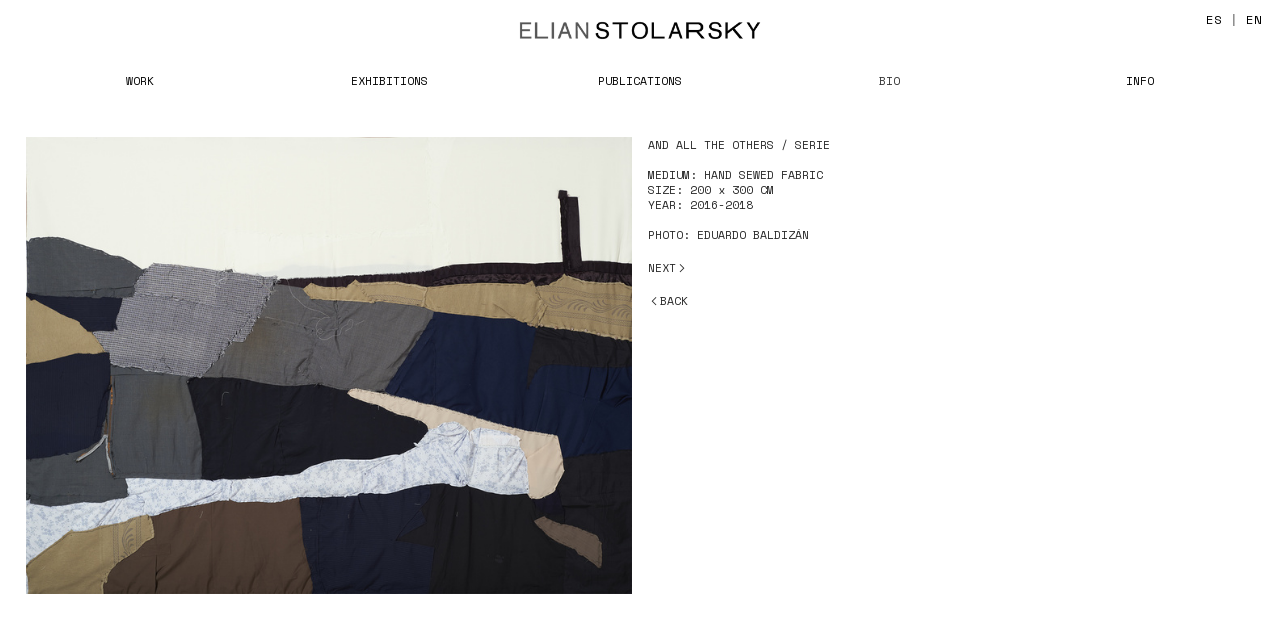

--- FILE ---
content_type: text/html; charset=UTF-8
request_url: https://elianstolarsky.com/and-all-the-others-03
body_size: 29782
content:
<!DOCTYPE html>
<!-- 

        Running on cargo.site

-->
<html lang="en" data-predefined-style="true" data-css-presets="true" data-css-preset data-typography-preset>
	<head>
<script>
				var __cargo_context__ = 'live';
				var __cargo_js_ver__ = 'c=1901172385';
				var __cargo_maint__ = false;
				
				
			</script>
					<meta http-equiv="X-UA-Compatible" content="IE=edge,chrome=1">
		<meta http-equiv="Content-Type" content="text/html; charset=utf-8">
		<meta name="viewport" content="initial-scale=1.0, maximum-scale=1.0, user-scalable=no">
		
			<meta name="robots" content="index,follow">
		<title>and all the others 03 — Elian Stolarsky</title>
		<meta name="description" content="AND ALL THE OTHERS / SERIE   MEDIUM: HAND SEWED FABRIC SIZE: 200 x 300 CM YEAR: 2016-2018 PHOTO: EDUARDO...">
				<meta name="twitter:card" content="summary_large_image">
		<meta name="twitter:title" content="and all the others 03 — Elian Stolarsky">
		<meta name="twitter:description" content="AND ALL THE OTHERS / SERIE   MEDIUM: HAND SEWED FABRIC SIZE: 200 x 300 CM YEAR: 2016-2018 PHOTO: EDUARDO...">
		<meta name="twitter:image" content="https://freight.cargo.site/w/1200/i/a671c19ac389d9ce79413d67cffce4af41464791c33e22407e446cc05bca9bb8/elianstolarsky_textil_03.jpg">
		<meta property="og:locale" content="en_US">
		<meta property="og:title" content="and all the others 03 — Elian Stolarsky">
		<meta property="og:description" content="AND ALL THE OTHERS / SERIE   MEDIUM: HAND SEWED FABRIC SIZE: 200 x 300 CM YEAR: 2016-2018 PHOTO: EDUARDO...">
		<meta property="og:url" content="https://elianstolarsky.com/and-all-the-others-03">
		<meta property="og:image" content="https://freight.cargo.site/w/1200/i/a671c19ac389d9ce79413d67cffce4af41464791c33e22407e446cc05bca9bb8/elianstolarsky_textil_03.jpg">
		<meta property="og:type" content="website">

		<link rel="preconnect" href="https://static.cargo.site" crossorigin>
		<link rel="preconnect" href="https://freight.cargo.site" crossorigin>

		<link rel="preconnect" href="https://fonts.gstatic.com" crossorigin>
		
		<!--<link rel="preload" href="https://static.cargo.site/assets/social/IconFont-Regular-0.9.3.woff2" as="font" type="font/woff" crossorigin>-->

		<meta name="keywords" content="artista, artista uruguaya, Elian stolarsky, artes visuales, artes plasticas, grabado, textil, grabado en uruguay, puntaseca, grafito, metacrilato, arte textil, dibujo, young artist, artist, visual artist uruguay, montevideo, textile art, engraving, drawing, animation, metacrilate, exhibition, mnav, museo nacional, museo">

		<link href="https://freight.cargo.site/t/original/i/5431e349fcc15a538290b60f540a0efdf9c7e511e056e81e79282248da789347/FAVICON_ELIAN.ico" rel="shortcut icon">
		<link href="https://elianstolarsky.com/rss" rel="alternate" type="application/rss+xml" title="Elian Stolarsky feed">

		<link href="//fonts.googleapis.com/css?family=Space Mono:400,400italic,700,700italic&c=1901172385&" id="" rel="stylesheet" type="text/css" />
<link href="https://elianstolarsky.com/stylesheet?c=1901172385&1689614344" id="member_stylesheet" rel="stylesheet" type="text/css" />
<style id="">@font-face{font-family:Icons;src:url(https://static.cargo.site/assets/social/IconFont-Regular-0.9.3.woff2);unicode-range:U+E000-E15C,U+F0000,U+FE0E}@font-face{font-family:Icons;src:url(https://static.cargo.site/assets/social/IconFont-Regular-0.9.3.woff2);font-weight:240;unicode-range:U+E000-E15C,U+F0000,U+FE0E}@font-face{font-family:Icons;src:url(https://static.cargo.site/assets/social/IconFont-Regular-0.9.3.woff2);unicode-range:U+E000-E15C,U+F0000,U+FE0E;font-weight:400}@font-face{font-family:Icons;src:url(https://static.cargo.site/assets/social/IconFont-Regular-0.9.3.woff2);unicode-range:U+E000-E15C,U+F0000,U+FE0E;font-weight:600}@font-face{font-family:Icons;src:url(https://static.cargo.site/assets/social/IconFont-Regular-0.9.3.woff2);unicode-range:U+E000-E15C,U+F0000,U+FE0E;font-weight:800}@font-face{font-family:Icons;src:url(https://static.cargo.site/assets/social/IconFont-Regular-0.9.3.woff2);unicode-range:U+E000-E15C,U+F0000,U+FE0E;font-style:italic}@font-face{font-family:Icons;src:url(https://static.cargo.site/assets/social/IconFont-Regular-0.9.3.woff2);unicode-range:U+E000-E15C,U+F0000,U+FE0E;font-weight:200;font-style:italic}@font-face{font-family:Icons;src:url(https://static.cargo.site/assets/social/IconFont-Regular-0.9.3.woff2);unicode-range:U+E000-E15C,U+F0000,U+FE0E;font-weight:400;font-style:italic}@font-face{font-family:Icons;src:url(https://static.cargo.site/assets/social/IconFont-Regular-0.9.3.woff2);unicode-range:U+E000-E15C,U+F0000,U+FE0E;font-weight:600;font-style:italic}@font-face{font-family:Icons;src:url(https://static.cargo.site/assets/social/IconFont-Regular-0.9.3.woff2);unicode-range:U+E000-E15C,U+F0000,U+FE0E;font-weight:800;font-style:italic}body.iconfont-loading,body.iconfont-loading *{color:transparent!important}body{-moz-osx-font-smoothing:grayscale;-webkit-font-smoothing:antialiased;-webkit-text-size-adjust:none}body.no-scroll{overflow:hidden}/*!
 * Content
 */.page{word-wrap:break-word}:focus{outline:0}.pointer-events-none{pointer-events:none}.pointer-events-auto{pointer-events:auto}.pointer-events-none .page_content .audio-player,.pointer-events-none .page_content .shop_product,.pointer-events-none .page_content a,.pointer-events-none .page_content audio,.pointer-events-none .page_content button,.pointer-events-none .page_content details,.pointer-events-none .page_content iframe,.pointer-events-none .page_content img,.pointer-events-none .page_content input,.pointer-events-none .page_content video{pointer-events:auto}.pointer-events-none .page_content *>a,.pointer-events-none .page_content>a{position:relative}s *{text-transform:inherit}#toolset{position:fixed;bottom:10px;right:10px;z-index:8}.mobile #toolset,.template_site_inframe #toolset{display:none}#toolset a{display:block;height:24px;width:24px;margin:0;padding:0;text-decoration:none;background:rgba(0,0,0,.2)}#toolset a:hover{background:rgba(0,0,0,.8)}[data-adminview] #toolset a,[data-adminview] #toolset_admin a{background:rgba(0,0,0,.04);pointer-events:none;cursor:default}#toolset_admin a:active{background:rgba(0,0,0,.7)}#toolset_admin a svg>*{transform:scale(1.1) translate(0,-.5px);transform-origin:50% 50%}#toolset_admin a svg{pointer-events:none;width:100%!important;height:auto!important}#following-container{overflow:auto;-webkit-overflow-scrolling:touch}#following-container iframe{height:100%;width:100%;position:absolute;top:0;left:0;right:0;bottom:0}:root{--following-width:-400px;--following-animation-duration:450ms}@keyframes following-open{0%{transform:translateX(0)}100%{transform:translateX(var(--following-width))}}@keyframes following-open-inverse{0%{transform:translateX(0)}100%{transform:translateX(calc(-1 * var(--following-width)))}}@keyframes following-close{0%{transform:translateX(var(--following-width))}100%{transform:translateX(0)}}@keyframes following-close-inverse{0%{transform:translateX(calc(-1 * var(--following-width)))}100%{transform:translateX(0)}}body.animate-left{animation:following-open var(--following-animation-duration);animation-fill-mode:both;animation-timing-function:cubic-bezier(.24,1,.29,1)}#following-container.animate-left{animation:following-close-inverse var(--following-animation-duration);animation-fill-mode:both;animation-timing-function:cubic-bezier(.24,1,.29,1)}#following-container.animate-left #following-frame{animation:following-close var(--following-animation-duration);animation-fill-mode:both;animation-timing-function:cubic-bezier(.24,1,.29,1)}body.animate-right{animation:following-close var(--following-animation-duration);animation-fill-mode:both;animation-timing-function:cubic-bezier(.24,1,.29,1)}#following-container.animate-right{animation:following-open-inverse var(--following-animation-duration);animation-fill-mode:both;animation-timing-function:cubic-bezier(.24,1,.29,1)}#following-container.animate-right #following-frame{animation:following-open var(--following-animation-duration);animation-fill-mode:both;animation-timing-function:cubic-bezier(.24,1,.29,1)}.slick-slider{position:relative;display:block;-moz-box-sizing:border-box;box-sizing:border-box;-webkit-user-select:none;-moz-user-select:none;-ms-user-select:none;user-select:none;-webkit-touch-callout:none;-khtml-user-select:none;-ms-touch-action:pan-y;touch-action:pan-y;-webkit-tap-highlight-color:transparent}.slick-list{position:relative;display:block;overflow:hidden;margin:0;padding:0}.slick-list:focus{outline:0}.slick-list.dragging{cursor:pointer;cursor:hand}.slick-slider .slick-list,.slick-slider .slick-track{transform:translate3d(0,0,0);will-change:transform}.slick-track{position:relative;top:0;left:0;display:block}.slick-track:after,.slick-track:before{display:table;content:'';width:1px;height:1px;margin-top:-1px;margin-left:-1px}.slick-track:after{clear:both}.slick-loading .slick-track{visibility:hidden}.slick-slide{display:none;float:left;height:100%;min-height:1px}[dir=rtl] .slick-slide{float:right}.content .slick-slide img{display:inline-block}.content .slick-slide img:not(.image-zoom){cursor:pointer}.content .scrub .slick-list,.content .scrub .slick-slide img:not(.image-zoom){cursor:ew-resize}body.slideshow-scrub-dragging *{cursor:ew-resize!important}.content .slick-slide img:not([src]),.content .slick-slide img[src='']{width:100%;height:auto}.slick-slide.slick-loading img{display:none}.slick-slide.dragging img{pointer-events:none}.slick-initialized .slick-slide{display:block}.slick-loading .slick-slide{visibility:hidden}.slick-vertical .slick-slide{display:block;height:auto;border:1px solid transparent}.slick-arrow.slick-hidden{display:none}.slick-arrow{position:absolute;z-index:9;width:0;top:0;height:100%;cursor:pointer;will-change:opacity;-webkit-transition:opacity 333ms cubic-bezier(.4,0,.22,1);transition:opacity 333ms cubic-bezier(.4,0,.22,1)}.slick-arrow.hidden{opacity:0}.slick-arrow svg{position:absolute;width:36px;height:36px;top:0;left:0;right:0;bottom:0;margin:auto;transform:translate(.25px,.25px)}.slick-arrow svg.right-arrow{transform:translate(.25px,.25px) scaleX(-1)}.slick-arrow svg:active{opacity:.75}.slick-arrow svg .arrow-shape{fill:none!important;stroke:#fff;stroke-linecap:square}.slick-arrow svg .arrow-outline{fill:none!important;stroke-width:2.5px;stroke:rgba(0,0,0,.6);stroke-linecap:square}.slick-arrow.slick-next{right:0;text-align:right}.slick-next svg,.wallpaper-navigation .slick-next svg{margin-right:10px}.mobile .slick-next svg{margin-right:10px}.slick-arrow.slick-prev{text-align:left}.slick-prev svg,.wallpaper-navigation .slick-prev svg{margin-left:10px}.mobile .slick-prev svg{margin-left:10px}.loading_animation{display:none;vertical-align:middle;z-index:15;line-height:0;pointer-events:none;border-radius:100%}.loading_animation.hidden{display:none}.loading_animation.pulsing{opacity:0;display:inline-block;animation-delay:.1s;-webkit-animation-delay:.1s;-moz-animation-delay:.1s;animation-duration:12s;animation-iteration-count:infinite;animation:fade-pulse-in .5s ease-in-out;-moz-animation:fade-pulse-in .5s ease-in-out;-webkit-animation:fade-pulse-in .5s ease-in-out;-webkit-animation-fill-mode:forwards;-moz-animation-fill-mode:forwards;animation-fill-mode:forwards}.loading_animation.pulsing.no-delay{animation-delay:0s;-webkit-animation-delay:0s;-moz-animation-delay:0s}.loading_animation div{border-radius:100%}.loading_animation div svg{max-width:100%;height:auto}.loading_animation div,.loading_animation div svg{width:20px;height:20px}.loading_animation.full-width svg{width:100%;height:auto}.loading_animation.full-width.big svg{width:100px;height:100px}.loading_animation div svg>*{fill:#ccc}.loading_animation div{-webkit-animation:spin-loading 12s ease-out;-webkit-animation-iteration-count:infinite;-moz-animation:spin-loading 12s ease-out;-moz-animation-iteration-count:infinite;animation:spin-loading 12s ease-out;animation-iteration-count:infinite}.loading_animation.hidden{display:none}[data-backdrop] .loading_animation{position:absolute;top:15px;left:15px;z-index:99}.loading_animation.position-absolute.middle{top:calc(50% - 10px);left:calc(50% - 10px)}.loading_animation.position-absolute.topleft{top:0;left:0}.loading_animation.position-absolute.middleright{top:calc(50% - 10px);right:1rem}.loading_animation.position-absolute.middleleft{top:calc(50% - 10px);left:1rem}.loading_animation.gray div svg>*{fill:#999}.loading_animation.gray-dark div svg>*{fill:#666}.loading_animation.gray-darker div svg>*{fill:#555}.loading_animation.gray-light div svg>*{fill:#ccc}.loading_animation.white div svg>*{fill:rgba(255,255,255,.85)}.loading_animation.blue div svg>*{fill:#698fff}.loading_animation.inline{display:inline-block;margin-bottom:.5ex}.loading_animation.inline.left{margin-right:.5ex}@-webkit-keyframes fade-pulse-in{0%{opacity:0}50%{opacity:.5}100%{opacity:1}}@-moz-keyframes fade-pulse-in{0%{opacity:0}50%{opacity:.5}100%{opacity:1}}@keyframes fade-pulse-in{0%{opacity:0}50%{opacity:.5}100%{opacity:1}}@-webkit-keyframes pulsate{0%{opacity:1}50%{opacity:0}100%{opacity:1}}@-moz-keyframes pulsate{0%{opacity:1}50%{opacity:0}100%{opacity:1}}@keyframes pulsate{0%{opacity:1}50%{opacity:0}100%{opacity:1}}@-webkit-keyframes spin-loading{0%{transform:rotate(0)}9%{transform:rotate(1050deg)}18%{transform:rotate(-1090deg)}20%{transform:rotate(-1080deg)}23%{transform:rotate(-1080deg)}28%{transform:rotate(-1095deg)}29%{transform:rotate(-1065deg)}34%{transform:rotate(-1080deg)}35%{transform:rotate(-1050deg)}40%{transform:rotate(-1065deg)}41%{transform:rotate(-1035deg)}44%{transform:rotate(-1035deg)}47%{transform:rotate(-2160deg)}50%{transform:rotate(-2160deg)}56%{transform:rotate(45deg)}60%{transform:rotate(45deg)}80%{transform:rotate(6120deg)}100%{transform:rotate(0)}}@keyframes spin-loading{0%{transform:rotate(0)}9%{transform:rotate(1050deg)}18%{transform:rotate(-1090deg)}20%{transform:rotate(-1080deg)}23%{transform:rotate(-1080deg)}28%{transform:rotate(-1095deg)}29%{transform:rotate(-1065deg)}34%{transform:rotate(-1080deg)}35%{transform:rotate(-1050deg)}40%{transform:rotate(-1065deg)}41%{transform:rotate(-1035deg)}44%{transform:rotate(-1035deg)}47%{transform:rotate(-2160deg)}50%{transform:rotate(-2160deg)}56%{transform:rotate(45deg)}60%{transform:rotate(45deg)}80%{transform:rotate(6120deg)}100%{transform:rotate(0)}}[grid-row]{align-items:flex-start;box-sizing:border-box;display:-webkit-box;display:-webkit-flex;display:-ms-flexbox;display:flex;-webkit-flex-wrap:wrap;-ms-flex-wrap:wrap;flex-wrap:wrap}[grid-col]{box-sizing:border-box}[grid-row] [grid-col].empty:after{content:"\0000A0";cursor:text}body.mobile[data-adminview=content-editproject] [grid-row] [grid-col].empty:after{display:none}[grid-col=auto]{-webkit-box-flex:1;-webkit-flex:1;-ms-flex:1;flex:1}[grid-col=x12]{width:100%}[grid-col=x11]{width:50%}[grid-col=x10]{width:33.33%}[grid-col=x9]{width:25%}[grid-col=x8]{width:20%}[grid-col=x7]{width:16.666666667%}[grid-col=x6]{width:14.285714286%}[grid-col=x5]{width:12.5%}[grid-col=x4]{width:11.111111111%}[grid-col=x3]{width:10%}[grid-col=x2]{width:9.090909091%}[grid-col=x1]{width:8.333333333%}[grid-col="1"]{width:8.33333%}[grid-col="2"]{width:16.66667%}[grid-col="3"]{width:25%}[grid-col="4"]{width:33.33333%}[grid-col="5"]{width:41.66667%}[grid-col="6"]{width:50%}[grid-col="7"]{width:58.33333%}[grid-col="8"]{width:66.66667%}[grid-col="9"]{width:75%}[grid-col="10"]{width:83.33333%}[grid-col="11"]{width:91.66667%}[grid-col="12"]{width:100%}body.mobile [grid-responsive] [grid-col]{width:100%;-webkit-box-flex:none;-webkit-flex:none;-ms-flex:none;flex:none}[data-ce-host=true][contenteditable=true] [grid-pad]{pointer-events:none}[data-ce-host=true][contenteditable=true] [grid-pad]>*{pointer-events:auto}[grid-pad="0"]{padding:0}[grid-pad="0.25"]{padding:.125rem}[grid-pad="0.5"]{padding:.25rem}[grid-pad="0.75"]{padding:.375rem}[grid-pad="1"]{padding:.5rem}[grid-pad="1.25"]{padding:.625rem}[grid-pad="1.5"]{padding:.75rem}[grid-pad="1.75"]{padding:.875rem}[grid-pad="2"]{padding:1rem}[grid-pad="2.5"]{padding:1.25rem}[grid-pad="3"]{padding:1.5rem}[grid-pad="3.5"]{padding:1.75rem}[grid-pad="4"]{padding:2rem}[grid-pad="5"]{padding:2.5rem}[grid-pad="6"]{padding:3rem}[grid-pad="7"]{padding:3.5rem}[grid-pad="8"]{padding:4rem}[grid-pad="9"]{padding:4.5rem}[grid-pad="10"]{padding:5rem}[grid-gutter="0"]{margin:0}[grid-gutter="0.5"]{margin:-.25rem}[grid-gutter="1"]{margin:-.5rem}[grid-gutter="1.5"]{margin:-.75rem}[grid-gutter="2"]{margin:-1rem}[grid-gutter="2.5"]{margin:-1.25rem}[grid-gutter="3"]{margin:-1.5rem}[grid-gutter="3.5"]{margin:-1.75rem}[grid-gutter="4"]{margin:-2rem}[grid-gutter="5"]{margin:-2.5rem}[grid-gutter="6"]{margin:-3rem}[grid-gutter="7"]{margin:-3.5rem}[grid-gutter="8"]{margin:-4rem}[grid-gutter="10"]{margin:-5rem}[grid-gutter="12"]{margin:-6rem}[grid-gutter="14"]{margin:-7rem}[grid-gutter="16"]{margin:-8rem}[grid-gutter="18"]{margin:-9rem}[grid-gutter="20"]{margin:-10rem}small{max-width:100%;text-decoration:inherit}img:not([src]),img[src='']{outline:1px solid rgba(177,177,177,.4);outline-offset:-1px;content:url([data-uri])}img.image-zoom{cursor:-webkit-zoom-in;cursor:-moz-zoom-in;cursor:zoom-in}#imprimatur{color:#333;font-size:10px;font-family:-apple-system,BlinkMacSystemFont,"Segoe UI",Roboto,Oxygen,Ubuntu,Cantarell,"Open Sans","Helvetica Neue",sans-serif,"Sans Serif",Icons;/*!System*/position:fixed;opacity:.3;right:-28px;bottom:160px;transform:rotate(270deg);-ms-transform:rotate(270deg);-webkit-transform:rotate(270deg);z-index:8;text-transform:uppercase;color:#999;opacity:.5;padding-bottom:2px;text-decoration:none}.mobile #imprimatur{display:none}bodycopy cargo-link a{font-family:-apple-system,BlinkMacSystemFont,"Segoe UI",Roboto,Oxygen,Ubuntu,Cantarell,"Open Sans","Helvetica Neue",sans-serif,"Sans Serif",Icons;/*!System*/font-size:12px;font-style:normal;font-weight:400;transform:rotate(270deg);text-decoration:none;position:fixed!important;right:-27px;bottom:100px;text-decoration:none;letter-spacing:normal;background:0 0;border:0;border-bottom:0;outline:0}/*! PhotoSwipe Default UI CSS by Dmitry Semenov | photoswipe.com | MIT license */.pswp--has_mouse .pswp__button--arrow--left,.pswp--has_mouse .pswp__button--arrow--right,.pswp__ui{visibility:visible}.pswp--minimal--dark .pswp__top-bar,.pswp__button{background:0 0}.pswp,.pswp__bg,.pswp__container,.pswp__img--placeholder,.pswp__zoom-wrap,.quick-view-navigation{-webkit-backface-visibility:hidden}.pswp__button{cursor:pointer;opacity:1;-webkit-appearance:none;transition:opacity .2s;-webkit-box-shadow:none;box-shadow:none}.pswp__button-close>svg{top:10px;right:10px;margin-left:auto}.pswp--touch .quick-view-navigation{display:none}.pswp__ui{-webkit-font-smoothing:auto;opacity:1;z-index:1550}.quick-view-navigation{will-change:opacity;-webkit-transition:opacity 333ms cubic-bezier(.4,0,.22,1);transition:opacity 333ms cubic-bezier(.4,0,.22,1)}.quick-view-navigation .pswp__group .pswp__button{pointer-events:auto}.pswp__button>svg{position:absolute;width:36px;height:36px}.quick-view-navigation .pswp__group:active svg{opacity:.75}.pswp__button svg .shape-shape{fill:#fff}.pswp__button svg .shape-outline{fill:#000}.pswp__button-prev>svg{top:0;bottom:0;left:10px;margin:auto}.pswp__button-next>svg{top:0;bottom:0;right:10px;margin:auto}.quick-view-navigation .pswp__group .pswp__button-prev{position:absolute;left:0;top:0;width:0;height:100%}.quick-view-navigation .pswp__group .pswp__button-next{position:absolute;right:0;top:0;width:0;height:100%}.quick-view-navigation .close-button,.quick-view-navigation .left-arrow,.quick-view-navigation .right-arrow{transform:translate(.25px,.25px)}.quick-view-navigation .right-arrow{transform:translate(.25px,.25px) scaleX(-1)}.pswp__button svg .shape-outline{fill:transparent!important;stroke:#000;stroke-width:2.5px;stroke-linecap:square}.pswp__button svg .shape-shape{fill:transparent!important;stroke:#fff;stroke-width:1.5px;stroke-linecap:square}.pswp__bg,.pswp__scroll-wrap,.pswp__zoom-wrap{width:100%;position:absolute}.quick-view-navigation .pswp__group .pswp__button-close{margin:0}.pswp__container,.pswp__item,.pswp__zoom-wrap{right:0;bottom:0;top:0;position:absolute;left:0}.pswp__ui--hidden .pswp__button{opacity:.001}.pswp__ui--hidden .pswp__button,.pswp__ui--hidden .pswp__button *{pointer-events:none}.pswp .pswp__ui.pswp__ui--displaynone{display:none}.pswp__element--disabled{display:none!important}/*! PhotoSwipe main CSS by Dmitry Semenov | photoswipe.com | MIT license */.pswp{position:fixed;display:none;height:100%;width:100%;top:0;left:0;right:0;bottom:0;margin:auto;-ms-touch-action:none;touch-action:none;z-index:9999999;-webkit-text-size-adjust:100%;line-height:initial;letter-spacing:initial;outline:0}.pswp img{max-width:none}.pswp--zoom-disabled .pswp__img{cursor:default!important}.pswp--animate_opacity{opacity:.001;will-change:opacity;-webkit-transition:opacity 333ms cubic-bezier(.4,0,.22,1);transition:opacity 333ms cubic-bezier(.4,0,.22,1)}.pswp--open{display:block}.pswp--zoom-allowed .pswp__img{cursor:-webkit-zoom-in;cursor:-moz-zoom-in;cursor:zoom-in}.pswp--zoomed-in .pswp__img{cursor:-webkit-grab;cursor:-moz-grab;cursor:grab}.pswp--dragging .pswp__img{cursor:-webkit-grabbing;cursor:-moz-grabbing;cursor:grabbing}.pswp__bg{left:0;top:0;height:100%;opacity:0;transform:translateZ(0);will-change:opacity}.pswp__scroll-wrap{left:0;top:0;height:100%}.pswp__container,.pswp__zoom-wrap{-ms-touch-action:none;touch-action:none}.pswp__container,.pswp__img{-webkit-user-select:none;-moz-user-select:none;-ms-user-select:none;user-select:none;-webkit-tap-highlight-color:transparent;-webkit-touch-callout:none}.pswp__zoom-wrap{-webkit-transform-origin:left top;-ms-transform-origin:left top;transform-origin:left top;-webkit-transition:-webkit-transform 222ms cubic-bezier(.4,0,.22,1);transition:transform 222ms cubic-bezier(.4,0,.22,1)}.pswp__bg{-webkit-transition:opacity 222ms cubic-bezier(.4,0,.22,1);transition:opacity 222ms cubic-bezier(.4,0,.22,1)}.pswp--animated-in .pswp__bg,.pswp--animated-in .pswp__zoom-wrap{-webkit-transition:none;transition:none}.pswp--hide-overflow .pswp__scroll-wrap,.pswp--hide-overflow.pswp{overflow:hidden}.pswp__img{position:absolute;width:auto;height:auto;top:0;left:0}.pswp__img--placeholder--blank{background:#222}.pswp--ie .pswp__img{width:100%!important;height:auto!important;left:0;top:0}.pswp__ui--idle{opacity:0}.pswp__error-msg{position:absolute;left:0;top:50%;width:100%;text-align:center;font-size:14px;line-height:16px;margin-top:-8px;color:#ccc}.pswp__error-msg a{color:#ccc;text-decoration:underline}.pswp__error-msg{font-family:-apple-system,BlinkMacSystemFont,"Segoe UI",Roboto,Oxygen,Ubuntu,Cantarell,"Open Sans","Helvetica Neue",sans-serif}.quick-view.mouse-down .iframe-item{pointer-events:none!important}.quick-view-caption-positioner{pointer-events:none;width:100%;height:100%}.quick-view-caption-wrapper{margin:auto;position:absolute;bottom:0;left:0;right:0}.quick-view-horizontal-align-left .quick-view-caption-wrapper{margin-left:0}.quick-view-horizontal-align-right .quick-view-caption-wrapper{margin-right:0}[data-quick-view-caption]{transition:.1s opacity ease-in-out;position:absolute;bottom:0;left:0;right:0}.quick-view-horizontal-align-left [data-quick-view-caption]{text-align:left}.quick-view-horizontal-align-right [data-quick-view-caption]{text-align:right}.quick-view-caption{transition:.1s opacity ease-in-out}.quick-view-caption>*{display:inline-block}.quick-view-caption *{pointer-events:auto}.quick-view-caption.hidden{opacity:0}.shop_product .dropdown_wrapper{flex:0 0 100%;position:relative}.shop_product select{appearance:none;-moz-appearance:none;-webkit-appearance:none;outline:0;-webkit-font-smoothing:antialiased;-moz-osx-font-smoothing:grayscale;cursor:pointer;border-radius:0;white-space:nowrap;overflow:hidden!important;text-overflow:ellipsis}.shop_product select.dropdown::-ms-expand{display:none}.shop_product a{cursor:pointer;border-bottom:none;text-decoration:none}.shop_product a.out-of-stock{pointer-events:none}body.audio-player-dragging *{cursor:ew-resize!important}.audio-player{display:inline-flex;flex:1 0 calc(100% - 2px);width:calc(100% - 2px)}.audio-player .button{height:100%;flex:0 0 3.3rem;display:flex}.audio-player .separator{left:3.3rem;height:100%}.audio-player .buffer{width:0%;height:100%;transition:left .3s linear,width .3s linear}.audio-player.seeking .buffer{transition:left 0s,width 0s}.audio-player.seeking{user-select:none;-webkit-user-select:none;cursor:ew-resize}.audio-player.seeking *{user-select:none;-webkit-user-select:none;cursor:ew-resize}.audio-player .bar{overflow:hidden;display:flex;justify-content:space-between;align-content:center;flex-grow:1}.audio-player .progress{width:0%;height:100%;transition:width .3s linear}.audio-player.seeking .progress{transition:width 0s}.audio-player .pause,.audio-player .play{cursor:pointer;height:100%}.audio-player .note-icon{margin:auto 0;order:2;flex:0 1 auto}.audio-player .title{white-space:nowrap;overflow:hidden;text-overflow:ellipsis;pointer-events:none;user-select:none;padding:.5rem 0 .5rem 1rem;margin:auto auto auto 0;flex:0 3 auto;min-width:0;width:100%}.audio-player .total-time{flex:0 1 auto;margin:auto 0}.audio-player .current-time,.audio-player .play-text{flex:0 1 auto;margin:auto 0}.audio-player .stream-anim{user-select:none;margin:auto auto auto 0}.audio-player .stream-anim span{display:inline-block}.audio-player .buffer,.audio-player .current-time,.audio-player .note-svg,.audio-player .play-text,.audio-player .separator,.audio-player .total-time{user-select:none;pointer-events:none}.audio-player .buffer,.audio-player .play-text,.audio-player .progress{position:absolute}.audio-player,.audio-player .bar,.audio-player .button,.audio-player .current-time,.audio-player .note-icon,.audio-player .pause,.audio-player .play,.audio-player .total-time{position:relative}body.mobile .audio-player,body.mobile .audio-player *{-webkit-touch-callout:none}#standalone-admin-frame{border:0;width:400px;position:absolute;right:0;top:0;height:100vh;z-index:99}body[standalone-admin=true] #standalone-admin-frame{transform:translate(0,0)}body[standalone-admin=true] .main_container{width:calc(100% - 400px)}body[standalone-admin=false] #standalone-admin-frame{transform:translate(100%,0)}body[standalone-admin=false] .main_container{width:100%}.toggle_standaloneAdmin{position:fixed;top:0;right:400px;height:40px;width:40px;z-index:999;cursor:pointer;background-color:rgba(0,0,0,.4)}.toggle_standaloneAdmin:active{opacity:.7}body[standalone-admin=false] .toggle_standaloneAdmin{right:0}.toggle_standaloneAdmin *{color:#fff;fill:#fff}.toggle_standaloneAdmin svg{padding:6px;width:100%;height:100%;opacity:.85}body[standalone-admin=false] .toggle_standaloneAdmin #close,body[standalone-admin=true] .toggle_standaloneAdmin #backdropsettings{display:none}.toggle_standaloneAdmin>div{width:100%;height:100%}#admin_toggle_button{position:fixed;top:50%;transform:translate(0,-50%);right:400px;height:36px;width:12px;z-index:999;cursor:pointer;background-color:rgba(0,0,0,.09);padding-left:2px;margin-right:5px}#admin_toggle_button .bar{content:'';background:rgba(0,0,0,.09);position:fixed;width:5px;bottom:0;top:0;z-index:10}#admin_toggle_button:active{background:rgba(0,0,0,.065)}#admin_toggle_button *{color:#fff;fill:#fff}#admin_toggle_button svg{padding:0;width:16px;height:36px;margin-left:1px;opacity:1}#admin_toggle_button svg *{fill:#fff;opacity:1}#admin_toggle_button[data-state=closed] .toggle_admin_close{display:none}#admin_toggle_button[data-state=closed],#admin_toggle_button[data-state=closed] .toggle_admin_open{width:20px;cursor:pointer;margin:0}#admin_toggle_button[data-state=closed] svg{margin-left:2px}#admin_toggle_button[data-state=open] .toggle_admin_open{display:none}select,select *{text-rendering:auto!important}b b{font-weight:inherit}*{-webkit-box-sizing:border-box;-moz-box-sizing:border-box;box-sizing:border-box}customhtml>*{position:relative;z-index:10}body,html{min-height:100vh;margin:0;padding:0}html{touch-action:manipulation;position:relative;background-color:#fff}.main_container{min-height:100vh;width:100%;overflow:hidden}.container{display:-webkit-box;display:-webkit-flex;display:-moz-box;display:-ms-flexbox;display:flex;-webkit-flex-wrap:wrap;-moz-flex-wrap:wrap;-ms-flex-wrap:wrap;flex-wrap:wrap;max-width:100%;width:100%;overflow:visible}.container{align-items:flex-start;-webkit-align-items:flex-start}.page{z-index:2}.page ul li>text-limit{display:block}.content,.content_container,.pinned{-webkit-flex:1 0 auto;-moz-flex:1 0 auto;-ms-flex:1 0 auto;flex:1 0 auto;max-width:100%}.content_container{width:100%}.content_container.full_height{min-height:100vh}.page_background{position:absolute;top:0;left:0;width:100%;height:100%}.page_container{position:relative;overflow:visible;width:100%}.backdrop{position:absolute;top:0;z-index:1;width:100%;height:100%;max-height:100vh}.backdrop>div{position:absolute;top:0;left:0;width:100%;height:100%;-webkit-backface-visibility:hidden;backface-visibility:hidden;transform:translate3d(0,0,0);contain:strict}[data-backdrop].backdrop>div[data-overflowing]{max-height:100vh;position:absolute;top:0;left:0}body.mobile [split-responsive]{display:flex;flex-direction:column}body.mobile [split-responsive] .container{width:100%;order:2}body.mobile [split-responsive] .backdrop{position:relative;height:50vh;width:100%;order:1}body.mobile [split-responsive] [data-auxiliary].backdrop{position:absolute;height:50vh;width:100%;order:1}.page{position:relative;z-index:2}img[data-align=left]{float:left}img[data-align=right]{float:right}[data-rotation]{transform-origin:center center}.content .page_content:not([contenteditable=true]) [data-draggable]{pointer-events:auto!important;backface-visibility:hidden}.preserve-3d{-moz-transform-style:preserve-3d;transform-style:preserve-3d}.content .page_content:not([contenteditable=true]) [data-draggable] iframe{pointer-events:none!important}.dragging-active iframe{pointer-events:none!important}.content .page_content:not([contenteditable=true]) [data-draggable]:active{opacity:1}.content .scroll-transition-fade{transition:transform 1s ease-in-out,opacity .8s ease-in-out}.content .scroll-transition-fade.below-viewport{opacity:0;transform:translateY(40px)}.mobile.full_width .page_container:not([split-layout]) .container_width{width:100%}[data-view=pinned_bottom] .bottom_pin_invisibility{visibility:hidden}.pinned{position:relative;width:100%}.pinned .page_container.accommodate:not(.fixed):not(.overlay){z-index:2}.pinned .page_container.overlay{position:absolute;z-index:4}.pinned .page_container.overlay.fixed{position:fixed}.pinned .page_container.overlay.fixed .page{max-height:100vh;-webkit-overflow-scrolling:touch}.pinned .page_container.overlay.fixed .page.allow-scroll{overflow-y:auto;overflow-x:hidden}.pinned .page_container.overlay.fixed .page.allow-scroll{align-items:flex-start;-webkit-align-items:flex-start}.pinned .page_container .page.allow-scroll::-webkit-scrollbar{width:0;background:0 0;display:none}.pinned.pinned_top .page_container.overlay{left:0;top:0}.pinned.pinned_bottom .page_container.overlay{left:0;bottom:0}div[data-container=set]:empty{margin-top:1px}.thumbnails{position:relative;z-index:1}[thumbnails=grid]{align-items:baseline}[thumbnails=justify] .thumbnail{box-sizing:content-box}[thumbnails][data-padding-zero] .thumbnail{margin-bottom:-1px}[thumbnails=montessori] .thumbnail{pointer-events:auto;position:absolute}[thumbnails] .thumbnail>a{display:block;text-decoration:none}[thumbnails=montessori]{height:0}[thumbnails][data-resizing],[thumbnails][data-resizing] *{cursor:nwse-resize}[thumbnails] .thumbnail .resize-handle{cursor:nwse-resize;width:26px;height:26px;padding:5px;position:absolute;opacity:.75;right:-1px;bottom:-1px;z-index:100}[thumbnails][data-resizing] .resize-handle{display:none}[thumbnails] .thumbnail .resize-handle svg{position:absolute;top:0;left:0}[thumbnails] .thumbnail .resize-handle:hover{opacity:1}[data-can-move].thumbnail .resize-handle svg .resize_path_outline{fill:#fff}[data-can-move].thumbnail .resize-handle svg .resize_path{fill:#000}[thumbnails=montessori] .thumbnail_sizer{height:0;width:100%;position:relative;padding-bottom:100%;pointer-events:none}[thumbnails] .thumbnail img{display:block;min-height:3px;margin-bottom:0}[thumbnails] .thumbnail img:not([src]),img[src=""]{margin:0!important;width:100%;min-height:3px;height:100%!important;position:absolute}[aspect-ratio="1x1"].thumb_image{height:0;padding-bottom:100%;overflow:hidden}[aspect-ratio="4x3"].thumb_image{height:0;padding-bottom:75%;overflow:hidden}[aspect-ratio="16x9"].thumb_image{height:0;padding-bottom:56.25%;overflow:hidden}[thumbnails] .thumb_image{width:100%;position:relative}[thumbnails][thumbnail-vertical-align=top]{align-items:flex-start}[thumbnails][thumbnail-vertical-align=middle]{align-items:center}[thumbnails][thumbnail-vertical-align=bottom]{align-items:baseline}[thumbnails][thumbnail-horizontal-align=left]{justify-content:flex-start}[thumbnails][thumbnail-horizontal-align=middle]{justify-content:center}[thumbnails][thumbnail-horizontal-align=right]{justify-content:flex-end}.thumb_image.default_image>svg{position:absolute;top:0;left:0;bottom:0;right:0;width:100%;height:100%}.thumb_image.default_image{outline:1px solid #ccc;outline-offset:-1px;position:relative}.mobile.full_width [data-view=Thumbnail] .thumbnails_width{width:100%}.content [data-draggable] a:active,.content [data-draggable] img:active{opacity:initial}.content .draggable-dragging{opacity:initial}[data-draggable].draggable_visible{visibility:visible}[data-draggable].draggable_hidden{visibility:hidden}.gallery_card [data-draggable],.marquee [data-draggable]{visibility:inherit}[data-draggable]{visibility:visible;background-color:rgba(0,0,0,.003)}#site_menu_panel_container .image-gallery:not(.initialized){height:0;padding-bottom:100%;min-height:initial}.image-gallery:not(.initialized){min-height:100vh;visibility:hidden;width:100%}.image-gallery .gallery_card img{display:block;width:100%;height:auto}.image-gallery .gallery_card{transform-origin:center}.image-gallery .gallery_card.dragging{opacity:.1;transform:initial!important}.image-gallery:not([image-gallery=slideshow]) .gallery_card iframe:only-child,.image-gallery:not([image-gallery=slideshow]) .gallery_card video:only-child{width:100%;height:100%;top:0;left:0;position:absolute}.image-gallery[image-gallery=slideshow] .gallery_card video[muted][autoplay]:not([controls]),.image-gallery[image-gallery=slideshow] .gallery_card video[muted][data-autoplay]:not([controls]){pointer-events:none}.image-gallery [image-gallery-pad="0"] video:only-child{object-fit:cover;height:calc(100% + 1px)}div.image-gallery>a,div.image-gallery>iframe,div.image-gallery>img,div.image-gallery>video{display:none}[image-gallery-row]{align-items:flex-start;box-sizing:border-box;display:-webkit-box;display:-webkit-flex;display:-ms-flexbox;display:flex;-webkit-flex-wrap:wrap;-ms-flex-wrap:wrap;flex-wrap:wrap}.image-gallery .gallery_card_image{width:100%;position:relative}[data-predefined-style=true] .image-gallery a.gallery_card{display:block;border:none}[image-gallery-col]{box-sizing:border-box}[image-gallery-col=x12]{width:100%}[image-gallery-col=x11]{width:50%}[image-gallery-col=x10]{width:33.33%}[image-gallery-col=x9]{width:25%}[image-gallery-col=x8]{width:20%}[image-gallery-col=x7]{width:16.666666667%}[image-gallery-col=x6]{width:14.285714286%}[image-gallery-col=x5]{width:12.5%}[image-gallery-col=x4]{width:11.111111111%}[image-gallery-col=x3]{width:10%}[image-gallery-col=x2]{width:9.090909091%}[image-gallery-col=x1]{width:8.333333333%}.content .page_content [image-gallery-pad].image-gallery{pointer-events:none}.content .page_content [image-gallery-pad].image-gallery .gallery_card_image>*,.content .page_content [image-gallery-pad].image-gallery .gallery_image_caption{pointer-events:auto}.content .page_content [image-gallery-pad="0"]{padding:0}.content .page_content [image-gallery-pad="0.25"]{padding:.125rem}.content .page_content [image-gallery-pad="0.5"]{padding:.25rem}.content .page_content [image-gallery-pad="0.75"]{padding:.375rem}.content .page_content [image-gallery-pad="1"]{padding:.5rem}.content .page_content [image-gallery-pad="1.25"]{padding:.625rem}.content .page_content [image-gallery-pad="1.5"]{padding:.75rem}.content .page_content [image-gallery-pad="1.75"]{padding:.875rem}.content .page_content [image-gallery-pad="2"]{padding:1rem}.content .page_content [image-gallery-pad="2.5"]{padding:1.25rem}.content .page_content [image-gallery-pad="3"]{padding:1.5rem}.content .page_content [image-gallery-pad="3.5"]{padding:1.75rem}.content .page_content [image-gallery-pad="4"]{padding:2rem}.content .page_content [image-gallery-pad="5"]{padding:2.5rem}.content .page_content [image-gallery-pad="6"]{padding:3rem}.content .page_content [image-gallery-pad="7"]{padding:3.5rem}.content .page_content [image-gallery-pad="8"]{padding:4rem}.content .page_content [image-gallery-pad="9"]{padding:4.5rem}.content .page_content [image-gallery-pad="10"]{padding:5rem}.content .page_content [image-gallery-gutter="0"]{margin:0}.content .page_content [image-gallery-gutter="0.5"]{margin:-.25rem}.content .page_content [image-gallery-gutter="1"]{margin:-.5rem}.content .page_content [image-gallery-gutter="1.5"]{margin:-.75rem}.content .page_content [image-gallery-gutter="2"]{margin:-1rem}.content .page_content [image-gallery-gutter="2.5"]{margin:-1.25rem}.content .page_content [image-gallery-gutter="3"]{margin:-1.5rem}.content .page_content [image-gallery-gutter="3.5"]{margin:-1.75rem}.content .page_content [image-gallery-gutter="4"]{margin:-2rem}.content .page_content [image-gallery-gutter="5"]{margin:-2.5rem}.content .page_content [image-gallery-gutter="6"]{margin:-3rem}.content .page_content [image-gallery-gutter="7"]{margin:-3.5rem}.content .page_content [image-gallery-gutter="8"]{margin:-4rem}.content .page_content [image-gallery-gutter="10"]{margin:-5rem}.content .page_content [image-gallery-gutter="12"]{margin:-6rem}.content .page_content [image-gallery-gutter="14"]{margin:-7rem}.content .page_content [image-gallery-gutter="16"]{margin:-8rem}.content .page_content [image-gallery-gutter="18"]{margin:-9rem}.content .page_content [image-gallery-gutter="20"]{margin:-10rem}[image-gallery=slideshow]:not(.initialized)>*{min-height:1px;opacity:0;min-width:100%}[image-gallery=slideshow][data-constrained-by=height] [image-gallery-vertical-align].slick-track{align-items:flex-start}[image-gallery=slideshow] img.image-zoom:active{opacity:initial}[image-gallery=slideshow].slick-initialized .gallery_card{pointer-events:none}[image-gallery=slideshow].slick-initialized .gallery_card.slick-current{pointer-events:auto}[image-gallery=slideshow] .gallery_card:not(.has_caption){line-height:0}.content .page_content [image-gallery=slideshow].image-gallery>*{pointer-events:auto}.content [image-gallery=slideshow].image-gallery.slick-initialized .gallery_card{overflow:hidden;margin:0;display:flex;flex-flow:row wrap;flex-shrink:0}.content [image-gallery=slideshow].image-gallery.slick-initialized .gallery_card.slick-current{overflow:visible}[image-gallery=slideshow] .gallery_image_caption{opacity:1;transition:opacity .3s;-webkit-transition:opacity .3s;width:100%;margin-left:auto;margin-right:auto;clear:both}[image-gallery-horizontal-align=left] .gallery_image_caption{text-align:left}[image-gallery-horizontal-align=middle] .gallery_image_caption{text-align:center}[image-gallery-horizontal-align=right] .gallery_image_caption{text-align:right}[image-gallery=slideshow][data-slideshow-in-transition] .gallery_image_caption{opacity:0;transition:opacity .3s;-webkit-transition:opacity .3s}[image-gallery=slideshow] .gallery_card_image{width:initial;margin:0;display:inline-block}[image-gallery=slideshow] .gallery_card img{margin:0;display:block}[image-gallery=slideshow][data-exploded]{align-items:flex-start;box-sizing:border-box;display:-webkit-box;display:-webkit-flex;display:-ms-flexbox;display:flex;-webkit-flex-wrap:wrap;-ms-flex-wrap:wrap;flex-wrap:wrap;justify-content:flex-start;align-content:flex-start}[image-gallery=slideshow][data-exploded] .gallery_card{padding:1rem;width:16.666%}[image-gallery=slideshow][data-exploded] .gallery_card_image{height:0;display:block;width:100%}[image-gallery=grid]{align-items:baseline}[image-gallery=grid] .gallery_card.has_caption .gallery_card_image{display:block}[image-gallery=grid] [image-gallery-pad="0"].gallery_card{margin-bottom:-1px}[image-gallery=grid] .gallery_card img{margin:0}[image-gallery=columns] .gallery_card img{margin:0}[image-gallery=justify]{align-items:flex-start}[image-gallery=justify] .gallery_card img{margin:0}[image-gallery=montessori][image-gallery-row]{display:block}[image-gallery=montessori] a.gallery_card,[image-gallery=montessori] div.gallery_card{position:absolute;pointer-events:auto}[image-gallery=montessori][data-can-move] .gallery_card,[image-gallery=montessori][data-can-move] .gallery_card .gallery_card_image,[image-gallery=montessori][data-can-move] .gallery_card .gallery_card_image>*{cursor:move}[image-gallery=montessori]{position:relative;height:0}[image-gallery=freeform] .gallery_card{position:relative}[image-gallery=freeform] [image-gallery-pad="0"].gallery_card{margin-bottom:-1px}[image-gallery-vertical-align]{display:flex;flex-flow:row wrap}[image-gallery-vertical-align].slick-track{display:flex;flex-flow:row nowrap}.image-gallery .slick-list{margin-bottom:-.3px}[image-gallery-vertical-align=top]{align-content:flex-start;align-items:flex-start}[image-gallery-vertical-align=middle]{align-items:center;align-content:center}[image-gallery-vertical-align=bottom]{align-content:flex-end;align-items:flex-end}[image-gallery-horizontal-align=left]{justify-content:flex-start}[image-gallery-horizontal-align=middle]{justify-content:center}[image-gallery-horizontal-align=right]{justify-content:flex-end}.image-gallery[data-resizing],.image-gallery[data-resizing] *{cursor:nwse-resize!important}.image-gallery .gallery_card .resize-handle,.image-gallery .gallery_card .resize-handle *{cursor:nwse-resize!important}.image-gallery .gallery_card .resize-handle{width:26px;height:26px;padding:5px;position:absolute;opacity:.75;right:-1px;bottom:-1px;z-index:10}.image-gallery[data-resizing] .resize-handle{display:none}.image-gallery .gallery_card .resize-handle svg{cursor:nwse-resize!important;position:absolute;top:0;left:0}.image-gallery .gallery_card .resize-handle:hover{opacity:1}[data-can-move].gallery_card .resize-handle svg .resize_path_outline{fill:#fff}[data-can-move].gallery_card .resize-handle svg .resize_path{fill:#000}[image-gallery=montessori] .thumbnail_sizer{height:0;width:100%;position:relative;padding-bottom:100%;pointer-events:none}#site_menu_button{display:block;text-decoration:none;pointer-events:auto;z-index:9;vertical-align:top;cursor:pointer;box-sizing:content-box;font-family:Icons}#site_menu_button.custom_icon{padding:0;line-height:0}#site_menu_button.custom_icon img{width:100%;height:auto}#site_menu_wrapper.disabled #site_menu_button{display:none}#site_menu_wrapper.mobile_only #site_menu_button{display:none}body.mobile #site_menu_wrapper.mobile_only:not(.disabled) #site_menu_button:not(.active){display:block}#site_menu_panel_container[data-type=cargo_menu] #site_menu_panel{display:block;position:fixed;top:0;right:0;bottom:0;left:0;z-index:10;cursor:default}.site_menu{pointer-events:auto;position:absolute;z-index:11;top:0;bottom:0;line-height:0;max-width:400px;min-width:300px;font-size:20px;text-align:left;background:rgba(20,20,20,.95);padding:20px 30px 90px 30px;overflow-y:auto;overflow-x:hidden;display:-webkit-box;display:-webkit-flex;display:-ms-flexbox;display:flex;-webkit-box-orient:vertical;-webkit-box-direction:normal;-webkit-flex-direction:column;-ms-flex-direction:column;flex-direction:column;-webkit-box-pack:start;-webkit-justify-content:flex-start;-ms-flex-pack:start;justify-content:flex-start}body.mobile #site_menu_wrapper .site_menu{-webkit-overflow-scrolling:touch;min-width:auto;max-width:100%;width:100%;padding:20px}#site_menu_wrapper[data-sitemenu-position=bottom-left] #site_menu,#site_menu_wrapper[data-sitemenu-position=top-left] #site_menu{left:0}#site_menu_wrapper[data-sitemenu-position=bottom-right] #site_menu,#site_menu_wrapper[data-sitemenu-position=top-right] #site_menu{right:0}#site_menu_wrapper[data-type=page] .site_menu{right:0;left:0;width:100%;padding:0;margin:0;background:0 0}.site_menu_wrapper.open .site_menu{display:block}.site_menu div{display:block}.site_menu a{text-decoration:none;display:inline-block;color:rgba(255,255,255,.75);max-width:100%;overflow:hidden;white-space:nowrap;text-overflow:ellipsis;line-height:1.4}.site_menu div a.active{color:rgba(255,255,255,.4)}.site_menu div.set-link>a{font-weight:700}.site_menu div.hidden{display:none}.site_menu .close{display:block;position:absolute;top:0;right:10px;font-size:60px;line-height:50px;font-weight:200;color:rgba(255,255,255,.4);cursor:pointer;user-select:none}#site_menu_panel_container .page_container{position:relative;overflow:hidden;background:0 0;z-index:2}#site_menu_panel_container .site_menu_page_wrapper{position:fixed;top:0;left:0;overflow-y:auto;-webkit-overflow-scrolling:touch;height:100%;width:100%;z-index:100}#site_menu_panel_container .site_menu_page_wrapper .backdrop{pointer-events:none}#site_menu_panel_container #site_menu_page_overlay{position:fixed;top:0;right:0;bottom:0;left:0;cursor:default;z-index:1}#shop_button{display:block;text-decoration:none;pointer-events:auto;z-index:9;vertical-align:top;cursor:pointer;box-sizing:content-box;font-family:Icons}#shop_button.custom_icon{padding:0;line-height:0}#shop_button.custom_icon img{width:100%;height:auto}#shop_button.disabled{display:none}.loading[data-loading]{display:none;position:fixed;bottom:8px;left:8px;z-index:100}.new_site_button_wrapper{font-size:1.8rem;font-weight:400;color:rgba(0,0,0,.85);font-family:-apple-system,BlinkMacSystemFont,'Segoe UI',Roboto,Oxygen,Ubuntu,Cantarell,'Open Sans','Helvetica Neue',sans-serif,'Sans Serif',Icons;font-style:normal;line-height:1.4;color:#fff;position:fixed;bottom:0;right:0;z-index:999}body.template_site #toolset{display:none!important}body.mobile .new_site_button{display:none}.new_site_button{display:flex;height:44px;cursor:pointer}.new_site_button .plus{width:44px;height:100%}.new_site_button .plus svg{width:100%;height:100%}.new_site_button .plus svg line{stroke:#000;stroke-width:2px}.new_site_button .plus:after,.new_site_button .plus:before{content:'';width:30px;height:2px}.new_site_button .text{background:#0fce83;display:none;padding:7.5px 15px 7.5px 15px;height:100%;font-size:20px;color:#222}.new_site_button:active{opacity:.8}.new_site_button.show_full .text{display:block}.new_site_button.show_full .plus{display:none}html:not(.admin-wrapper) .template_site #confirm_modal [data-progress] .progress-indicator:after{content:'Generating Site...';padding:7.5px 15px;right:-200px;color:#000}bodycopy svg.marker-overlay,bodycopy svg.marker-overlay *{transform-origin:0 0;-webkit-transform-origin:0 0;box-sizing:initial}bodycopy svg#svgroot{box-sizing:initial}bodycopy svg.marker-overlay{padding:inherit;position:absolute;left:0;top:0;width:100%;height:100%;min-height:1px;overflow:visible;pointer-events:none;z-index:999}bodycopy svg.marker-overlay *{pointer-events:initial}bodycopy svg.marker-overlay text{letter-spacing:initial}bodycopy svg.marker-overlay a{cursor:pointer}.marquee:not(.torn-down){overflow:hidden;width:100%;position:relative;padding-bottom:.25em;padding-top:.25em;margin-bottom:-.25em;margin-top:-.25em;contain:layout}.marquee .marquee_contents{will-change:transform;display:flex;flex-direction:column}.marquee[behavior][direction].torn-down{white-space:normal}.marquee[behavior=bounce] .marquee_contents{display:block;float:left;clear:both}.marquee[behavior=bounce] .marquee_inner{display:block}.marquee[behavior=bounce][direction=vertical] .marquee_contents{width:100%}.marquee[behavior=bounce][direction=diagonal] .marquee_inner:last-child,.marquee[behavior=bounce][direction=vertical] .marquee_inner:last-child{position:relative;visibility:hidden}.marquee[behavior=bounce][direction=horizontal],.marquee[behavior=scroll][direction=horizontal]{white-space:pre}.marquee[behavior=scroll][direction=horizontal] .marquee_contents{display:inline-flex;white-space:nowrap;min-width:100%}.marquee[behavior=scroll][direction=horizontal] .marquee_inner{min-width:100%}.marquee[behavior=scroll] .marquee_inner:first-child{will-change:transform;position:absolute;width:100%;top:0;left:0}.cycle{display:none}</style>
<script type="text/json" data-set="defaults" >{"current_offset":0,"current_page":1,"cargo_url":"elianstolarsky","is_domain":true,"is_mobile":false,"is_tablet":false,"is_phone":false,"api_path":"https:\/\/elianstolarsky.com\/_api","is_editor":false,"is_template":false,"is_direct_link":true,"direct_link_pid":8684359}</script>
<script type="text/json" data-set="DisplayOptions" >{"user_id":335946,"pagination_count":24,"title_in_project":true,"disable_project_scroll":false,"learning_cargo_seen":true,"resource_url":null,"use_sets":null,"sets_are_clickable":null,"set_links_position":null,"sticky_pages":null,"total_projects":0,"slideshow_responsive":false,"slideshow_thumbnails_header":true,"layout_options":{"content_position":"center_cover","content_width":"100","content_margin":"5","main_margin":"2.2","text_alignment":"text_left","vertical_position":"vertical_top","bgcolor":"rgb(255, 255, 255)","WebFontConfig":{"system":{"families":{"-apple-system":{"variants":["n4"]}}},"google":{"families":{"Space Mono":{"variants":["400","400italic","700","700italic"]}}}},"links_orientation":"links_horizontal","viewport_size":"phone","mobile_zoom":"20","mobile_view":"desktop","mobile_padding":"-3","mobile_formatting":false,"width_unit":"rem","text_width":"66","is_feed":false,"limit_vertical_images":false,"image_zoom":false,"mobile_images_full_width":true,"responsive_columns":"1","responsive_thumbnails_padding":"0.7","enable_sitemenu":false,"sitemenu_mobileonly":false,"menu_position":"top-left","sitemenu_option":"cargo_menu","responsive_row_height":"75","advanced_padding_enabled":false,"main_margin_top":"2.2","main_margin_right":"2.2","main_margin_bottom":"2.2","main_margin_left":"2.2","mobile_pages_full_width":true,"scroll_transition":true,"image_full_zoom":false,"quick_view_height":"100","quick_view_width":"100","quick_view_alignment":"quick_view_center_center","advanced_quick_view_padding_enabled":false,"quick_view_padding":"2.5","quick_view_padding_top":"2.5","quick_view_padding_bottom":"2.5","quick_view_padding_left":"2.5","quick_view_padding_right":"2.5","quick_content_alignment":"quick_content_center_center","close_quick_view_on_scroll":true,"show_quick_view_ui":true,"quick_view_bgcolor":"","quick_view_caption":false},"element_sort":{"no-group":[{"name":"Navigation","isActive":true},{"name":"Header Text","isActive":true},{"name":"Content","isActive":true},{"name":"Header Image","isActive":false}]},"site_menu_options":{"display_type":"page","enable":true,"mobile_only":true,"position":"top-left","single_page_id":"24148196","icon":"\ue131","show_homepage":false,"single_page_url":"Menu","custom_icon":false},"ecommerce_options":{"enable_ecommerce_button":false,"shop_button_position":"top-right","shop_icon":"text","custom_icon":false,"shop_icon_text":"Cart &lt;(#)&gt;","icon":"","enable_geofencing":false,"enabled_countries":["AF","AX","AL","DZ","AS","AD","AO","AI","AQ","AG","AR","AM","AW","AU","AT","AZ","BS","BH","BD","BB","BY","BE","BZ","BJ","BM","BT","BO","BQ","BA","BW","BV","BR","IO","BN","BG","BF","BI","KH","CM","CA","CV","KY","CF","TD","CL","CN","CX","CC","CO","KM","CG","CD","CK","CR","CI","HR","CU","CW","CY","CZ","DK","DJ","DM","DO","EC","EG","SV","GQ","ER","EE","ET","FK","FO","FJ","FI","FR","GF","PF","TF","GA","GM","GE","DE","GH","GI","GR","GL","GD","GP","GU","GT","GG","GN","GW","GY","HT","HM","VA","HN","HK","HU","IS","IN","ID","IR","IQ","IE","IM","IL","IT","JM","JP","JE","JO","KZ","KE","KI","KP","KR","KW","KG","LA","LV","LB","LS","LR","LY","LI","LT","LU","MO","MK","MG","MW","MY","MV","ML","MT","MH","MQ","MR","MU","YT","MX","FM","MD","MC","MN","ME","MS","MA","MZ","MM","NA","NR","NP","NL","NC","NZ","NI","NE","NG","NU","NF","MP","NO","OM","PK","PW","PS","PA","PG","PY","PE","PH","PN","PL","PT","PR","QA","RE","RO","RU","RW","BL","SH","KN","LC","MF","PM","VC","WS","SM","ST","SA","SN","RS","SC","SL","SG","SX","SK","SI","SB","SO","ZA","GS","SS","ES","LK","SD","SR","SJ","SZ","SE","CH","SY","TW","TJ","TZ","TH","TL","TG","TK","TO","TT","TN","TR","TM","TC","TV","UG","UA","AE","GB","US","UM","UY","UZ","VU","VE","VN","VG","VI","WF","EH","YE","ZM","ZW"]}}</script>
<script type="text/json" data-set="Site" >{"id":"335946","direct_link":"https:\/\/elianstolarsky.com","display_url":"elianstolarsky.com","site_url":"elianstolarsky","account_shop_id":null,"has_ecommerce":false,"has_shop":false,"ecommerce_key_public":null,"cargo_spark_button":false,"following_url":null,"website_title":"Elian Stolarsky","meta_tags":"","meta_description":"","meta_head":"<meta name=\"keywords\" content=\"artista, artista uruguaya, Elian stolarsky, artes visuales, artes plasticas, grabado, textil, grabado en uruguay, puntaseca, grafito, metacrilato, arte textil, dibujo, young artist, artist, visual artist uruguay, montevideo, textile art, engraving, drawing, animation, metacrilate, exhibition, mnav, museo nacional, museo\">","homepage_id":"6145383","css_url":"https:\/\/elianstolarsky.com\/stylesheet","rss_url":"https:\/\/elianstolarsky.com\/rss","js_url":"\/_jsapps\/design\/design.js","favicon_url":"https:\/\/freight.cargo.site\/t\/original\/i\/5431e349fcc15a538290b60f540a0efdf9c7e511e056e81e79282248da789347\/FAVICON_ELIAN.ico","home_url":"https:\/\/cargo.site","auth_url":"https:\/\/cargo.site","profile_url":null,"profile_width":0,"profile_height":0,"social_image_url":"https:\/\/freight.cargo.site\/i\/3ff65ef2b872d976308511ec0c9de643afc01d2ba2245f7c231bbac824d3031c\/Elian_Stolarsky_View_Web.png","social_width":1200,"social_height":627,"social_description":"Elian Stolarsky Official Website","social_has_image":true,"social_has_description":true,"site_menu_icon":null,"site_menu_has_image":false,"custom_html":"<customhtml><\/customhtml>","filter":null,"is_editor":false,"use_hi_res":false,"hiq":null,"progenitor_site":"untitled","files":{"Elian_Stolarsky_CV_EN_2023.pdf":"https:\/\/files.cargocollective.com\/c335946\/Elian_Stolarsky_CV_EN_2023.pdf?1689888015","Elian_Stolarsky_CV_ES_2023.pdf":"https:\/\/files.cargocollective.com\/c335946\/Elian_Stolarsky_CV_ES_2023.pdf?1689885711","video_home.mp4":"https:\/\/files.cargocollective.com\/c335946\/video_home.mp4?1548186420"},"resource_url":"elianstolarsky.com\/_api\/v0\/site\/335946"}</script>
<script type="text/json" data-set="ScaffoldingData" >{"id":0,"title":"Elian Stolarsky","project_url":0,"set_id":0,"is_homepage":false,"pin":false,"is_set":true,"in_nav":false,"stack":false,"sort":0,"index":0,"page_count":2,"pin_position":null,"thumbnail_options":null,"pages":[{"id":6145383,"site_id":335946,"project_url":"HOME","direct_link":"https:\/\/elianstolarsky.com\/HOME","type":"page","title":"HOME","title_no_html":"HOME","tags":"","display":false,"pin":false,"pin_options":{"position":"top","overlay":false,"fixed":false,"accommodate":true},"in_nav":false,"is_homepage":true,"backdrop_enabled":true,"is_set":false,"stack":false,"excerpt":"","content":"<a href=\"Menu\" rel=\"history\"><\/a><br><div grid-row=\"\" grid-pad=\"1.5\" grid-gutter=\"3\" grid-responsive=\"\"><div grid-col=\"x10\" grid-pad=\"1.5\"><\/div><div grid-col=\"x10\" grid-pad=\"1.5\" class=\"\"><div style=\"text-align: center;\"><a href=\"individuales\" rel=\"history\" class=\"image-link\"><img width=\"500\" height=\"36\" width_o=\"500\" height_o=\"36\" data-src=\"https:\/\/freight.cargo.site\/t\/original\/i\/d07f0ba6bd5508ed6a2265aa6d80923e258ceda6d21c8aab3546d68ef58c703a\/elianstolarsky_logo_web.png\" data-mid=\"34874337\" border=\"0\" \/><\/a>\n<small><\/small><\/div><\/div><div grid-col=\"x10\" grid-pad=\"1.5\"><\/div><\/div>","content_no_html":"{image 1}\n","content_partial_html":"<a href=\"Menu\" rel=\"history\"><\/a><br><a href=\"individuales\" rel=\"history\" class=\"image-link\"><img width=\"500\" height=\"36\" width_o=\"500\" height_o=\"36\" data-src=\"https:\/\/freight.cargo.site\/t\/original\/i\/d07f0ba6bd5508ed6a2265aa6d80923e258ceda6d21c8aab3546d68ef58c703a\/elianstolarsky_logo_web.png\" data-mid=\"34874337\" border=\"0\" \/><\/a>\n","thumb":"34874337","thumb_meta":{"thumbnail_crop":{"percentWidth":"1388.888888888889","marginLeft":-644.444,"marginTop":0,"imageModel":{"id":34874337,"project_id":6145383,"image_ref":"{image 1}","name":"elianstolarsky_logo_web.png","hash":"d07f0ba6bd5508ed6a2265aa6d80923e258ceda6d21c8aab3546d68ef58c703a","width":500,"height":36,"sort":0,"exclude_from_backdrop":false,"date_added":"1549571835"},"stored":{"ratio":7.2,"crop_ratio":"1x1"},"cropManuallySet":true}},"thumb_is_visible":false,"sort":0,"index":0,"set_id":0,"page_options":{"using_local_css":true,"local_css":"[local-style=\"6145383\"] .container_width {\n}\n\n[local-style=\"6145383\"] body {\n\tbackground-color: initial \/*!variable_defaults*\/;\n}\n\n[local-style=\"6145383\"] .backdrop {\n}\n\n[local-style=\"6145383\"] .page {\n\tmin-height: 100vh \/*!page_height_100vh*\/;\n\tbackground-color: rgba(1, 1, 1, 0.3) \/*!page_bgcolor*\/;\n}\n\n[local-style=\"6145383\"] .page_background {\n\tbackground-color: transparent \/*!page_container_bgcolor*\/;\n}\n\n[local-style=\"6145383\"] .content_padding {\n\tpadding-top: 2.2rem \/*!main_margin*\/;\n\tpadding-bottom: 2.2rem \/*!main_margin*\/;\n\tpadding-left: 2.2rem \/*!main_margin*\/;\n\tpadding-right: 2.2rem \/*!main_margin*\/;\n}\n\n[data-predefined-style=\"true\"] [local-style=\"6145383\"] bodycopy {\n}\n\n[data-predefined-style=\"true\"] [local-style=\"6145383\"] bodycopy a {\n}\n\n[data-predefined-style=\"true\"] [local-style=\"6145383\"] h1 {\n\tfont-size: 2.2rem;\n\tcolor: rgba(4, 3, 3, 0.85);\n}\n\n[data-predefined-style=\"true\"] [local-style=\"6145383\"] h1 a {\n}\n\n[data-predefined-style=\"true\"] [local-style=\"6145383\"] h2 {\n\tfont-size: 1.4rem;\n\tcolor: rgba(255, 255, 255, 0.85);\n}\n\n[data-predefined-style=\"true\"] [local-style=\"6145383\"] h2 a {\n\tcolor: rgba(255, 255, 255, 0.85);\n}\n\n[data-predefined-style=\"true\"] [local-style=\"6145383\"] small {\n\tfont-size: 1.4rem;\n\tcolor: rgba(255, 255, 255, 1);\n\tline-height: 1.9;\n}\n\n[data-predefined-style=\"true\"] [local-style=\"6145383\"] small a {\n\tcolor: rgb(255, 255, 255);\n}\n\n[local-style=\"6145383\"] .container {\n\talign-items: center \/*!vertical_middle*\/;\n\t-webkit-align-items: center \/*!vertical_middle*\/;\n}\n\n[data-predefined-style=\"true\"] [local-style=\"6145383\"] bodycopy a:hover {\n}\n\n[data-predefined-style=\"true\"] [local-style=\"6145383\"] h1 a:hover {\n}\n\n[data-predefined-style=\"true\"] [local-style=\"6145383\"] h2 a:hover {\n}\n\n[data-predefined-style=\"true\"] [local-style=\"6145383\"] small a:hover {\n}","local_layout_options":{"split_layout":false,"split_responsive":false,"full_height":true,"advanced_padding_enabled":false,"page_container_bgcolor":"transparent","show_local_thumbs":false,"page_bgcolor":"rgba(1, 1, 1, 0.3)","vertical_position":"vertical_middle"},"pin_options":{"position":"top","overlay":false,"fixed":false,"accommodate":true}},"set_open":false,"images":[{"id":34874337,"project_id":6145383,"image_ref":"{image 1}","name":"elianstolarsky_logo_web.png","hash":"d07f0ba6bd5508ed6a2265aa6d80923e258ceda6d21c8aab3546d68ef58c703a","width":500,"height":36,"sort":0,"exclude_from_backdrop":false,"date_added":"1549571835"},{"id":36541054,"project_id":6145383,"image_ref":"{image 6}","name":"elianstolarsky_home_stillframe.jpg","hash":"860c5f240871c0bc5dd2a8f0c22bc7752550f81ebcf773bab9c8cdd835095d56","width":3559,"height":2565,"sort":0,"exclude_from_backdrop":false,"date_added":"1551385595"}],"backdrop":{"id":928572,"site_id":335946,"page_id":6145383,"backdrop_id":12,"backdrop_path":"video","is_active":true,"data":{"video_url":"https:\/\/files.cargocollective.com\/c335946\/video_home.mp4","scale_option":"cover","margin":0,"limit_size":false,"preset_image":"\/\/static.cargo.site\/assets\/backdrop\/video\/hexed_16.png","alpha":100,"color":"rgba(255, 255, 255, 1)","use_mobile_image":false,"image":"36541054","hex":"#ffffff","backdrop_viewport_lock":false,"using_preset":false,"preset_width":"24","preset_height":"24","image_active":false,"requires_webgl":"false"}}},{"id":8671229,"title":"ENGLISH","project_url":"ENGLISH","set_id":0,"is_homepage":false,"pin":false,"is_set":true,"in_nav":false,"stack":false,"sort":1,"index":0,"page_count":13,"pin_position":null,"thumbnail_options":null,"pages":[{"id":8671291,"site_id":335946,"project_url":"Header-copy","direct_link":"https:\/\/elianstolarsky.com\/Header-copy","type":"page","title":"Header copy","title_no_html":"Header copy","tags":"","display":false,"pin":true,"pin_options":{"position":"top","overlay":true,"exclude_mobile":false,"fixed":true,"accommodate":true},"in_nav":false,"is_homepage":false,"backdrop_enabled":false,"is_set":false,"stack":false,"excerpt":"ES | EN\u00a0","content":"<div grid-row=\"\" grid-pad=\"3\" grid-gutter=\"6\" class=\"\"><div grid-col=\"x10\" grid-pad=\"3\" data-marker-id=\"2\"><\/div><div grid-col=\"x10\" grid-pad=\"3\" data-marker-id=\"3\"><img width=\"607\" height=\"73\" width_o=\"607\" height_o=\"73\" data-src=\"https:\/\/freight.cargo.site\/t\/original\/i\/a6c871fd54d96707181c161d4a563485c1f45a69989bf3ed677bb9831ce8a4da\/ELIAN_ISO_OR.png\" data-mid=\"45009315\" border=\"0\" data-scale=\"66\"\/><\/div><div grid-col=\"x10\" grid-pad=\"3\" class=\"\"><div style=\"text-align: right\"><small><a href=\"individuales\" rel=\"history\">ES<\/a><\/small> <small><b>|<\/b> <a href=\"solo-shows\" rel=\"history\">EN<\/a>&nbsp;<\/small><\/div><\/div><\/div>","content_no_html":"{image 6 scale=\"66\"}ES | EN&nbsp;","content_partial_html":"<img width=\"607\" height=\"73\" width_o=\"607\" height_o=\"73\" data-src=\"https:\/\/freight.cargo.site\/t\/original\/i\/a6c871fd54d96707181c161d4a563485c1f45a69989bf3ed677bb9831ce8a4da\/ELIAN_ISO_OR.png\" data-mid=\"45009315\" border=\"0\" data-scale=\"66\"\/><a href=\"individuales\" rel=\"history\">ES<\/a> <b>|<\/b> <a href=\"solo-shows\" rel=\"history\">EN<\/a>&nbsp;","thumb":"45009315","thumb_meta":{"thumbnail_crop":{"percentWidth":"NaN","marginLeft":-522.642,"marginTop":0,"imageModel":{"id":45009315,"project_id":8671291,"image_ref":"{image 6}","name":"ELIAN_ISO_OR.png","hash":"a6c871fd54d96707181c161d4a563485c1f45a69989bf3ed677bb9831ce8a4da","width":607,"height":73,"sort":0,"exclude_from_backdrop":false,"date_added":"1560887324"},"stored":{"ratio":12.026359143328,"crop_ratio":"1x1"},"cropManuallySet":true}},"thumb_is_visible":false,"sort":2,"index":0,"set_id":8671229,"page_options":{"using_local_css":true,"local_css":"[local-style=\"8671291\"] .container_width {\n}\n\n[local-style=\"8671291\"] body {\n}\n\n[local-style=\"8671291\"] .backdrop {\n}\n\n[local-style=\"8671291\"] .page {\n\tmin-height: auto \/*!page_height_default*\/;\n}\n\n[local-style=\"8671291\"] .page_background {\n\tbackground-color: transparent \/*!page_container_bgcolor*\/;\n}\n\n[local-style=\"8671291\"] .content_padding {\n\tpadding-top: 1rem \/*!main_margin*\/;\n\tpadding-bottom: 1rem \/*!main_margin*\/;\n\tpadding-left: 1rem \/*!main_margin*\/;\n\tpadding-right: 1rem \/*!main_margin*\/;\n}\n\n[data-predefined-style=\"true\"] [local-style=\"8671291\"] bodycopy {\n}\n\n[data-predefined-style=\"true\"] [local-style=\"8671291\"] bodycopy a {\n}\n\n[data-predefined-style=\"true\"] [local-style=\"8671291\"] bodycopy a:hover {\n}\n\n[data-predefined-style=\"true\"] [local-style=\"8671291\"] h1 {\n}\n\n[data-predefined-style=\"true\"] [local-style=\"8671291\"] h1 a {\n}\n\n[data-predefined-style=\"true\"] [local-style=\"8671291\"] h1 a:hover {\n}\n\n[data-predefined-style=\"true\"] [local-style=\"8671291\"] h2 {\n}\n\n[data-predefined-style=\"true\"] [local-style=\"8671291\"] h2 a {\n}\n\n[data-predefined-style=\"true\"] [local-style=\"8671291\"] h2 a:hover {\n}\n\n[data-predefined-style=\"true\"] [local-style=\"8671291\"] small {\n\tfont-size: 1.2rem;\n}\n\n[data-predefined-style=\"true\"] [local-style=\"8671291\"] small a {\n}\n\n[data-predefined-style=\"true\"] [local-style=\"8671291\"] small a:hover {\n}\n\n[local-style=\"8671291\"] .container {\n\ttext-align: center \/*!text_center*\/;\n\talign-items: flex-start \/*!vertical_top*\/;\n\t-webkit-align-items: flex-start \/*!vertical_top*\/;\n}","local_layout_options":{"split_layout":false,"split_responsive":false,"full_height":false,"advanced_padding_enabled":false,"page_container_bgcolor":"transparent","show_local_thumbs":false,"page_bgcolor":"","text_alignment":"text_center","main_margin":"1","main_margin_top":"1","main_margin_right":"1","main_margin_bottom":"1","main_margin_left":"1"},"pin_options":{"position":"top","overlay":true,"exclude_mobile":false,"fixed":true,"accommodate":true},"svg_overlay":"<svg width=\"1\" height=\"1\" xmlns=\"http:\/\/www.w3.org\/2000\/svg\" xmlns:svg=\"http:\/\/www.w3.org\/2000\/svg\" xmlns:se=\"http:\/\/svg-edit.googlecode.com\" class=\"marker-overlay\">\n <!-- Created with SVG-edit - https:\/\/github.com\/SVG-Edit\/svgedit-->\n <g transform=\"translate(-188.55966186523438, 199.95039366558194)\" class=\"layer\">\n  <disabled-title>Mark<\/disabled-title>\n  <path data-position=\"{&quot;width&quot;:0.09925872245184404,&quot;height&quot;:0.8461131676361714,&quot;left&quot;:0.9060420834431899,&quot;top&quot;:0.37841877065705976}\" data-marker-id=\"2\" data-shapelib-id=\"square\" transform=\"matrix(0.8938558101654053, 0, 0, 1.0454785823822021, -2.8128459712461336, 0.0011032097198722113)\" id=\"svg_1\" d=\"m437.84746,3.80508l50,0l0,50l-50,0l0,-50z\" opacity=\"undefined\" fill-opacity=\"null\" stroke-opacity=\"null\" stroke-linecap=\"null\" stroke-linejoin=\"null\" stroke-dasharray=\"null\" stroke-width=\"0\" stroke=\"transparent\" fill=\"transparent\"\/>\n  <a rel=\"history\" href=\"HOME\" id=\"svg_5\">\n   <path data-stroke-scale=\"1\" data-position=\"{&quot;width&quot;:0.6511368218617203,&quot;height&quot;:0.4737318968338148,&quot;left&quot;:0.19228439913613943,&quot;top&quot;:0.22839839969985556}\" data-marker-id=\"3\" data-shapelib-id=\"square\" stroke=\"transparent\" id=\"svg_4\" d=\"m582.03751,1.21007l328.00003,0l0,41.00002l-328.00003,0l0,-41.00002z\" opacity=\"undefined\" fill-opacity=\"null\" stroke-opacity=\"null\" stroke-linecap=\"null\" stroke-linejoin=\"null\" stroke-dasharray=\"null\" stroke-width=\"0\" fill=\"transparent\" transform=\"matrix(0.8938552737236023, 0, 0, 0.9839320182800293, -2.8125889478433237, -1.1410203078929158)\"\/>\n  <\/a>\n <\/g>\n<\/svg>","svg_fonts":{}},"set_open":false,"images":[{"id":45009315,"project_id":8671291,"image_ref":"{image 6}","name":"ELIAN_ISO_OR.png","hash":"a6c871fd54d96707181c161d4a563485c1f45a69989bf3ed677bb9831ce8a4da","width":607,"height":73,"sort":0,"exclude_from_backdrop":false,"date_added":"1560887324"}],"backdrop":null},{"id":24576028,"site_id":335946,"project_url":"menu-EN","direct_link":"https:\/\/elianstolarsky.com\/menu-EN","type":"page","title":"menu EN","title_no_html":"menu EN","tags":"","display":false,"pin":true,"pin_options":{"position":"top","overlay":true,"accommodate":true,"exclude_mobile":true,"fixed":true},"in_nav":false,"is_homepage":false,"backdrop_enabled":false,"is_set":false,"stack":false,"excerpt":"WORK\n          \n        \n        \n          \n            \n              TEXTILE\n            \n          \n          \n ...","content":"<div grid-row=\"\" grid-pad=\"1.5\" grid-gutter=\"3\" grid-responsive=\"\">\n  <div grid-col=\"x8\" grid-pad=\"1.5\" class=\"\">\n    <div class=\"work-summary-container\">\n      <details>\n        <summary>\n          <div style=\"text-align: center\">\n            <small onmouseover=\"this.style.color='#ca9747'; this.style.fontWeight='bold'\" onmouseout=\"this.style.color='#000'; this.style.fontWeight='normal'\" style=\"color: rgb(0, 0, 0); font-weight: normal;\">WORK<\/small>\n          <\/div>\n        <\/summary>\n        <ul class=\"details-list\">\n          <li class=\"list-togg\">\n            <div style=\"text-align: center\">\n              <small><a href=\"textile\" rel=\"history\" onmouseover=\"this.style.color='#ca9747'; this.style.fontWeight='bold'\" onmouseout=\"this.style.color='#000'; this.style.fontWeight='normal'\" style=\"color: rgb(0, 0, 0); font-weight: normal;\">TEXTILE<\/a><\/small>\n            <\/div>\n          <\/li>\n          <li class=\"list-togg\">\n            <div style=\"text-align: center\">\n              <small><a href=\"drawings\" rel=\"history\" onmouseover=\"this.style.color='#ca9747'; this.style.fontWeight='bold'\" onmouseout=\"this.style.color='#000'; this.style.fontWeight='normal'\" style=\"color: rgb(0, 0, 0); font-weight: normal;\">DRAWING<\/a><\/small>\n            <\/div>\n          <\/li>\n          <li class=\"list-togg\">\n            <div style=\"text-align: center\">\n              <small><span style=\"font-weight: 400\"><a href=\"collage-en\" rel=\"history\" onmouseover=\"this.style.color='#ca9747'; this.style.fontWeight='bold'\" onmouseout=\"this.style.color='#000'; this.style.fontWeight='normal'\" style=\"color: rgb(0, 0, 0); font-weight: normal;\">COLLAGE<\/a><\/span><\/small>\n            <\/div>\n          <\/li>\n          <li class=\"list-togg\">\n            <div style=\"text-align: center\">\n              <small><a href=\"prints\" rel=\"history\" onmouseover=\"this.style.color='#ca9747'; this.style.fontWeight='bold'\" onmouseout=\"this.style.color='#000'; this.style.fontWeight='normal'\" style=\"color: rgb(0, 0, 0); font-weight: normal;\">PRINTS<\/a><br><a href=\"plexiglas\" rel=\"history\" onmouseover=\"this.style.color='#ca9747'; this.style.fontWeight='bold'\" onmouseout=\"this.style.color='#000'; this.style.fontWeight='normal'\" style=\"color: rgb(0, 0, 0); font-weight: normal;\">PLEXIGLAS<\/a><br><a href=\"animation\" rel=\"history\" onmouseover=\"this.style.color='#ca9747'; this.style.fontWeight='bold'\" onmouseout=\"this.style.color='#000'; this.style.fontWeight='normal'\" style=\"color: rgb(0, 0, 0); font-weight: normal;\">ANIMATION<\/a><\/small>\n            <\/div>\n            <div style=\"text-align: center\"><\/div>\n            <div style=\"text-align: center\">\n              <small><a href=\"textil\" rel=\"history\"><\/a><\/small>\n            <\/div>\n          <\/li>\n          <li class=\"list-togg\"><div style=\"text-align: center\"><\/div><\/li>\n        <\/ul>\n      <\/details>\n    <\/div>\n  <\/div>\n  <div grid-col=\"x8\" grid-pad=\"1.5\" class=\"\">\n    <div class=\"work-summary-container\">\n      <details>\n        <summary>\n          <div style=\"text-align: center\">\n            <small onmouseover=\"this.style.color='#ca9747'; this.style.fontWeight='bold'\" onmouseout=\"this.style.color='#000'; this.style.fontWeight='normal'\" style=\"color: rgb(0, 0, 0); font-weight: normal;\">EXHIBITIONS<\/small>\n          <\/div>\n        <\/summary>\n        <ul class=\"details-list\">\n          <li class=\"list-togg\">\n            <div style=\"text-align: center\">\n              <small><a href=\"solo-shows\" rel=\"history\" onmouseover=\"this.style.color='#ca9747'; this.style.fontWeight='bold'\" onmouseout=\"this.style.color='#000'; this.style.fontWeight='normal'\" style=\"color: rgb(0, 0, 0); font-weight: normal;\">SOLO SHOWS<\/a><br><a href=\"group-shows\" rel=\"history\" onmouseover=\"this.style.color='#ca9747'; this.style.fontWeight='bold'\" onmouseout=\"this.style.color='#000'; this.style.fontWeight='normal'\" style=\"color: rgb(0, 0, 0); font-weight: normal;\">GROUP SHOWS<\/a><br><a href=\"archive\" rel=\"history\" onmouseover=\"this.style.color='#ca9747'; this.style.fontWeight='bold'\" onmouseout=\"this.style.color='#000'; this.style.fontWeight='normal'\" style=\"color: rgb(0, 0, 0); font-weight: normal;\">ARCHIVE<\/a><\/small>\n            <\/div>\n            <div style=\"text-align: center\">\n              <small><a href=\"textil\" rel=\"history\"><\/a><\/small>\n            <\/div>\n          <\/li>\n          <li class=\"list-togg\"><div style=\"text-align: center\"><\/div><\/li>\n        <\/ul>\n      <\/details>\n    <\/div>\n  <\/div>\n  <div grid-col=\"x8\" grid-pad=\"1.5\" class=\"\">\n    <div class=\"work-summary-container\">\n      <details>\n        <summary>\n          <div style=\"text-align: center\">\n            <small onmouseover=\"this.style.color='#ca9747'; this.style.fontWeight='bold'\" onmouseout=\"this.style.color='#000'; this.style.fontWeight='normal'\" style=\"color: rgb(0, 0, 0); font-weight: normal;\">PUBLICATIONS<\/small>\n          <\/div>\n        <\/summary>\n        <ul class=\"details-list\">\n          <li class=\"list-togg\">\n            <div style=\"text-align: center\">\n              <small><a href=\"exhibition-catalogue\" rel=\"history\" onmouseover=\"this.style.color='#ca9747'; this.style.fontWeight='bold'\" onmouseout=\"this.style.color='#000'; this.style.fontWeight='normal'\" style=\"color: rgb(0, 0, 0); font-weight: normal;\">EXHIBITION CATALOGUE<\/a><br><a href=\"artist-books\" rel=\"history\" onmouseover=\"this.style.color='#ca9747'; this.style.fontWeight='bold'\" onmouseout=\"this.style.color='#000'; this.style.fontWeight='normal'\" style=\"color: rgb(0, 0, 0); font-weight: normal;\">ARTIST BOOKS<\/a><\/small>\n            <\/div>\n            <div style=\"text-align: center\">\n              <small><a href=\"textil\" rel=\"history\"><\/a><\/small>\n            <\/div>\n          <\/li>\n          <li class=\"list-togg\"><div style=\"text-align: center\"><\/div><\/li>\n        <\/ul>\n      <\/details>\n    <\/div>\n  <\/div>\n  <div grid-col=\"x8\" grid-pad=\"1.5\" class=\"\">\n    <div class=\"work-summary-container\">\n      <details>\n        <summary>\n          <div style=\"text-align: center\">\n            <small><a href=\"bio-EN\" rel=\"history\" onmouseover=\"this.style.color='#ca9747'; this.style.fontWeight='bold'\" onmouseout=\"this.style.color='#000'; this.style.fontWeight='normal'\">BIO<\/a><\/small>\n          <\/div>\n        <\/summary>\n        <ul class=\"details-list\">\n          <li class=\"list-togg\"><div style=\"text-align: center\"><\/div><\/li>\n        <\/ul>\n      <\/details>\n    <\/div>\n  <\/div>\n  <div grid-col=\"x8\" grid-pad=\"1.5\" class=\"\">\n    <div class=\"work-summary-container\">\n      <details>\n        <summary>\n          <div style=\"text-align: center\">\n            <small onmouseover=\"this.style.color='#ca9747'; this.style.fontWeight='bold'\" onmouseout=\"this.style.color='#000'; this.style.fontWeight='normal'\" style=\"color: rgb(0, 0, 0); font-weight: normal;\">INFO<\/small>\n          <\/div>\n        <\/summary>\n        <ul class=\"details-list\">\n          <li class=\"list-togg\">\n            <div style=\"text-align: center\">\n              <small><a href=\"press-EN\" rel=\"history\" onmouseover=\"this.style.color='#ca9747'; this.style.fontWeight='bold'\" onmouseout=\"this.style.color='#000'; this.style.fontWeight='normal'\" style=\"color: rgb(0, 0, 0); font-weight: normal;\">PRESS<\/a><br><a href=\"upcoming-EN\" rel=\"history\" onmouseover=\"this.style.color='#ca9747'; this.style.fontWeight='bold'\" onmouseout=\"this.style.color='#000'; this.style.fontWeight='normal'\" style=\"color: rgb(0, 0, 0); font-weight: normal;\">UPCOMING<\/a><br><a href=\"contact\" rel=\"history\" onmouseover=\"this.style.color='#ca9747'; this.style.fontWeight='bold'\" onmouseout=\"this.style.color='#000'; this.style.fontWeight='normal'\" style=\"color: rgb(0, 0, 0); font-weight: normal;\">CONTACT<\/a><\/small>\n            <\/div>\n            <div style=\"text-align: center\">\n              <small><a href=\"textil\" rel=\"history\"><\/a><\/small>\n            <\/div>\n          <\/li>\n          <li class=\"list-togg\"><div style=\"text-align: center\"><\/div><\/li>\n        <\/ul>\n      <\/details>\n    <\/div>\n  <\/div>\n<\/div>","content_no_html":"\n  \n    \n      \n        \n          \n            WORK\n          \n        \n        \n          \n            \n              TEXTILE\n            \n          \n          \n            \n              DRAWING\n            \n          \n          \n            \n              COLLAGE\n            \n          \n          \n            \n              PRINTSPLEXIGLASANIMATION\n            \n            \n            \n              \n            \n          \n          \n        \n      \n    \n  \n  \n    \n      \n        \n          \n            EXHIBITIONS\n          \n        \n        \n          \n            \n              SOLO SHOWSGROUP SHOWSARCHIVE\n            \n            \n              \n            \n          \n          \n        \n      \n    \n  \n  \n    \n      \n        \n          \n            PUBLICATIONS\n          \n        \n        \n          \n            \n              EXHIBITION CATALOGUEARTIST BOOKS\n            \n            \n              \n            \n          \n          \n        \n      \n    \n  \n  \n    \n      \n        \n          \n            BIO\n          \n        \n        \n          \n        \n      \n    \n  \n  \n    \n      \n        \n          \n            INFO\n          \n        \n        \n          \n            \n              PRESSUPCOMINGCONTACT\n            \n            \n              \n            \n          \n          \n        \n      \n    \n  \n","content_partial_html":"\n  \n    \n      \n        \n          \n            WORK\n          \n        \n        <ul class=\"details-list\">\n          <li class=\"list-togg\">\n            \n              <a href=\"textile\" rel=\"history\" onmouseover=\"this.style.color='#ca9747'; this.style.fontWeight='bold'\" onmouseout=\"this.style.color='#000'; this.style.fontWeight='normal'\" style=\"color: rgb(0, 0, 0); font-weight: normal;\">TEXTILE<\/a>\n            \n          <\/li>\n          <li class=\"list-togg\">\n            \n              <a href=\"drawings\" rel=\"history\" onmouseover=\"this.style.color='#ca9747'; this.style.fontWeight='bold'\" onmouseout=\"this.style.color='#000'; this.style.fontWeight='normal'\" style=\"color: rgb(0, 0, 0); font-weight: normal;\">DRAWING<\/a>\n            \n          <\/li>\n          <li class=\"list-togg\">\n            \n              <span style=\"font-weight: 400\"><a href=\"collage-en\" rel=\"history\" onmouseover=\"this.style.color='#ca9747'; this.style.fontWeight='bold'\" onmouseout=\"this.style.color='#000'; this.style.fontWeight='normal'\" style=\"color: rgb(0, 0, 0); font-weight: normal;\">COLLAGE<\/a><\/span>\n            \n          <\/li>\n          <li class=\"list-togg\">\n            \n              <a href=\"prints\" rel=\"history\" onmouseover=\"this.style.color='#ca9747'; this.style.fontWeight='bold'\" onmouseout=\"this.style.color='#000'; this.style.fontWeight='normal'\" style=\"color: rgb(0, 0, 0); font-weight: normal;\">PRINTS<\/a><br><a href=\"plexiglas\" rel=\"history\" onmouseover=\"this.style.color='#ca9747'; this.style.fontWeight='bold'\" onmouseout=\"this.style.color='#000'; this.style.fontWeight='normal'\" style=\"color: rgb(0, 0, 0); font-weight: normal;\">PLEXIGLAS<\/a><br><a href=\"animation\" rel=\"history\" onmouseover=\"this.style.color='#ca9747'; this.style.fontWeight='bold'\" onmouseout=\"this.style.color='#000'; this.style.fontWeight='normal'\" style=\"color: rgb(0, 0, 0); font-weight: normal;\">ANIMATION<\/a>\n            \n            \n            \n              <a href=\"textil\" rel=\"history\"><\/a>\n            \n          <\/li>\n          <li class=\"list-togg\"><\/li>\n        <\/ul>\n      \n    \n  \n  \n    \n      \n        \n          \n            EXHIBITIONS\n          \n        \n        <ul class=\"details-list\">\n          <li class=\"list-togg\">\n            \n              <a href=\"solo-shows\" rel=\"history\" onmouseover=\"this.style.color='#ca9747'; this.style.fontWeight='bold'\" onmouseout=\"this.style.color='#000'; this.style.fontWeight='normal'\" style=\"color: rgb(0, 0, 0); font-weight: normal;\">SOLO SHOWS<\/a><br><a href=\"group-shows\" rel=\"history\" onmouseover=\"this.style.color='#ca9747'; this.style.fontWeight='bold'\" onmouseout=\"this.style.color='#000'; this.style.fontWeight='normal'\" style=\"color: rgb(0, 0, 0); font-weight: normal;\">GROUP SHOWS<\/a><br><a href=\"archive\" rel=\"history\" onmouseover=\"this.style.color='#ca9747'; this.style.fontWeight='bold'\" onmouseout=\"this.style.color='#000'; this.style.fontWeight='normal'\" style=\"color: rgb(0, 0, 0); font-weight: normal;\">ARCHIVE<\/a>\n            \n            \n              <a href=\"textil\" rel=\"history\"><\/a>\n            \n          <\/li>\n          <li class=\"list-togg\"><\/li>\n        <\/ul>\n      \n    \n  \n  \n    \n      \n        \n          \n            PUBLICATIONS\n          \n        \n        <ul class=\"details-list\">\n          <li class=\"list-togg\">\n            \n              <a href=\"exhibition-catalogue\" rel=\"history\" onmouseover=\"this.style.color='#ca9747'; this.style.fontWeight='bold'\" onmouseout=\"this.style.color='#000'; this.style.fontWeight='normal'\" style=\"color: rgb(0, 0, 0); font-weight: normal;\">EXHIBITION CATALOGUE<\/a><br><a href=\"artist-books\" rel=\"history\" onmouseover=\"this.style.color='#ca9747'; this.style.fontWeight='bold'\" onmouseout=\"this.style.color='#000'; this.style.fontWeight='normal'\" style=\"color: rgb(0, 0, 0); font-weight: normal;\">ARTIST BOOKS<\/a>\n            \n            \n              <a href=\"textil\" rel=\"history\"><\/a>\n            \n          <\/li>\n          <li class=\"list-togg\"><\/li>\n        <\/ul>\n      \n    \n  \n  \n    \n      \n        \n          \n            <a href=\"bio-EN\" rel=\"history\" onmouseover=\"this.style.color='#ca9747'; this.style.fontWeight='bold'\" onmouseout=\"this.style.color='#000'; this.style.fontWeight='normal'\">BIO<\/a>\n          \n        \n        <ul class=\"details-list\">\n          <li class=\"list-togg\"><\/li>\n        <\/ul>\n      \n    \n  \n  \n    \n      \n        \n          \n            INFO\n          \n        \n        <ul class=\"details-list\">\n          <li class=\"list-togg\">\n            \n              <a href=\"press-EN\" rel=\"history\" onmouseover=\"this.style.color='#ca9747'; this.style.fontWeight='bold'\" onmouseout=\"this.style.color='#000'; this.style.fontWeight='normal'\" style=\"color: rgb(0, 0, 0); font-weight: normal;\">PRESS<\/a><br><a href=\"upcoming-EN\" rel=\"history\" onmouseover=\"this.style.color='#ca9747'; this.style.fontWeight='bold'\" onmouseout=\"this.style.color='#000'; this.style.fontWeight='normal'\" style=\"color: rgb(0, 0, 0); font-weight: normal;\">UPCOMING<\/a><br><a href=\"contact\" rel=\"history\" onmouseover=\"this.style.color='#ca9747'; this.style.fontWeight='bold'\" onmouseout=\"this.style.color='#000'; this.style.fontWeight='normal'\" style=\"color: rgb(0, 0, 0); font-weight: normal;\">CONTACT<\/a>\n            \n            \n              <a href=\"textil\" rel=\"history\"><\/a>\n            \n          <\/li>\n          <li class=\"list-togg\"><\/li>\n        <\/ul>\n      \n    \n  \n","thumb":"","thumb_meta":null,"thumb_is_visible":false,"sort":4,"index":0,"set_id":8671229,"page_options":{"using_local_css":true,"local_css":"[local-style=\"24576028\"] .container_width {\n}\n\n[local-style=\"24576028\"] body {\n\tbackground-color: initial \/*!variable_defaults*\/;\n}\n\n[local-style=\"24576028\"] .backdrop {\n}\n\n[local-style=\"24576028\"] .page {\n}\n\n[local-style=\"24576028\"] .page_background {\n\tbackground-color: #fff \/*!page_container_bgcolor*\/;\n}\n\n[local-style=\"24576028\"] .content_padding {\n\tpadding-top: 3.5rem \/*!main_margin*\/;\n\tpadding-bottom: 2.2rem \/*!main_margin*\/;\n\tpadding-left: 2.2rem \/*!main_margin*\/;\n\tpadding-right: 2.2rem \/*!main_margin*\/;\n}\n\n[data-predefined-style=\"true\"] [local-style=\"24576028\"] bodycopy {\n}\n\n[data-predefined-style=\"true\"] [local-style=\"24576028\"] bodycopy a {\n}\n\n[data-predefined-style=\"true\"] [local-style=\"24576028\"] bodycopy a:hover {\n}\n\n[data-predefined-style=\"true\"] [local-style=\"24576028\"] h1 {\n}\n\n[data-predefined-style=\"true\"] [local-style=\"24576028\"] h1 a {\n}\n\n[data-predefined-style=\"true\"] [local-style=\"24576028\"] h1 a:hover {\n}\n\n[data-predefined-style=\"true\"] [local-style=\"24576028\"] h2 {\n}\n\n[data-predefined-style=\"true\"] [local-style=\"24576028\"] h2 a {\n}\n\n[data-predefined-style=\"true\"] [local-style=\"24576028\"] h2 a:hover {\n}\n\n[data-predefined-style=\"true\"] [local-style=\"24576028\"] small {\n\tcolor: rgba(0, 0, 0, 1);\n}\n\n[data-predefined-style=\"true\"] [local-style=\"24576028\"] small a {\n\tcolor: rgba(0, 0, 0, 0.8);\n}\n\n[data-predefined-style=\"true\"] [local-style=\"24576028\"] small a:hover {\n}","local_layout_options":{"split_layout":false,"split_responsive":false,"full_height":false,"advanced_padding_enabled":true,"page_container_bgcolor":"#fff","show_local_thumbs":false,"page_bgcolor":"","main_margin_top":"3.5"},"pin_options":{"position":"top","overlay":true,"accommodate":true,"exclude_mobile":true,"fixed":true}},"set_open":false,"images":[],"backdrop":null},{"id":8672199,"site_id":335946,"project_url":"Footer-copy","direct_link":"https:\/\/elianstolarsky.com\/Footer-copy","type":"page","title":"Footer copy","title_no_html":"Footer copy","tags":"","display":false,"pin":true,"pin_options":{"position":"bottom","overlay":true,"fixed":false,"accommodate":true},"in_nav":false,"is_homepage":false,"backdrop_enabled":false,"is_set":false,"stack":false,"excerpt":"CONTACT |\u00a0IG | DISE\u00d1O:\u00a0ESTUDIO BLENDE | 2022\u00a0","content":"<br><div grid-row=\"\" grid-pad=\"2\" grid-gutter=\"4\"><div grid-col=\"x12\" grid-pad=\"2\"><div style=\"text-align: center;\"><br>\n<br>\n<small><a href=\"contact-form\" rel=\"history\">CONTACT<\/a> |&nbsp;<a href=\"https:\/\/www.instagram.com\/elianstolarsky\/?hl=es\" target=\"_blank\">IG<\/a> | DISE\u00d1O:&nbsp;<a href=\"https:\/\/estudioblende.com\/\" target=\"_blank\">ESTUDIO BLENDE<\/a> | 2022<\/small>&nbsp;<\/div><small><\/small><\/div><\/div>","content_no_html":"\n\nCONTACT |&nbsp;IG | DISE\u00d1O:&nbsp;ESTUDIO BLENDE | 2022&nbsp;","content_partial_html":"<br><br>\n<br>\n<a href=\"contact-form\" rel=\"history\">CONTACT<\/a> |&nbsp;<a href=\"https:\/\/www.instagram.com\/elianstolarsky\/?hl=es\" target=\"_blank\">IG<\/a> | DISE\u00d1O:&nbsp;<a href=\"https:\/\/estudioblende.com\/\" target=\"_blank\">ESTUDIO BLENDE<\/a> | 2022&nbsp;","thumb":"","thumb_meta":null,"thumb_is_visible":false,"sort":5,"index":0,"set_id":8671229,"page_options":{"using_local_css":true,"local_css":"[local-style=\"8672199\"] .container_width {\n}\n\n[local-style=\"8672199\"] body {\n\tbackground-color: initial \/*!variable_defaults*\/;\n}\n\n[local-style=\"8672199\"] .backdrop {\n}\n\n[local-style=\"8672199\"] .page {\n\tmin-height: auto \/*!page_height_default*\/;\n}\n\n[local-style=\"8672199\"] .page_background {\n\tbackground-color: rgba(255, 255, 255, 0.62) \/*!page_container_bgcolor*\/;\n}\n\n[local-style=\"8672199\"] .content_padding {\n\tpadding-top: 2rem \/*!main_margin*\/;\n\tpadding-bottom: 0rem \/*!main_margin*\/;\n\tpadding-left: 3.2rem \/*!main_margin*\/;\n\tpadding-right: 4.2rem \/*!main_margin*\/;\n}\n\n[data-predefined-style=\"true\"] [local-style=\"8672199\"] bodycopy {\n}\n\n[data-predefined-style=\"true\"] [local-style=\"8672199\"] bodycopy a {\n}\n\n[data-predefined-style=\"true\"] [local-style=\"8672199\"] h1 {\n\tfont-size: 1.2rem;\n\tcolor: rgba(255, 255, 255, 1);\n}\n\n[data-predefined-style=\"true\"] [local-style=\"8672199\"] h1 a {\n}\n\n[data-predefined-style=\"true\"] [local-style=\"8672199\"] h2 {\n}\n\n[data-predefined-style=\"true\"] [local-style=\"8672199\"] h2 a {\n}\n\n[data-predefined-style=\"true\"] [local-style=\"8672199\"] small {\n\tline-height: 0.5;\n\tcolor: rgba(0, 0, 0, 0.99);\n}\n\n[data-predefined-style=\"true\"] [local-style=\"8672199\"] small a {\n}\n\n[local-style=\"8672199\"] .container {\n\talign-items: flex-end \/*!vertical_bottom*\/;\n\t-webkit-align-items: flex-end \/*!vertical_bottom*\/;\n}\n\n[data-predefined-style=\"true\"] [local-style=\"8672199\"] bodycopy a:hover {\n}\n\n[data-predefined-style=\"true\"] [local-style=\"8672199\"] h1 a:hover {\n}\n\n[data-predefined-style=\"true\"] [local-style=\"8672199\"] h2 a:hover {\n}\n\n[data-predefined-style=\"true\"] [local-style=\"8672199\"] small a:hover {\n}","local_layout_options":{"split_layout":false,"split_responsive":false,"full_height":false,"advanced_padding_enabled":true,"page_container_bgcolor":"rgba(255, 255, 255, 0.62)","show_local_thumbs":false,"page_bgcolor":"","main_margin":"2.1","main_margin_top":"2","main_margin_right":"4.2","main_margin_bottom":"0","main_margin_left":"3.2","vertical_position":"vertical_bottom"},"pin_options":{"position":"bottom","overlay":true,"fixed":false,"accommodate":true}},"set_open":false,"images":[],"backdrop":null},{"id":8684426,"title":"Textile menu","project_url":"Textile-menu","set_id":8671229,"is_homepage":false,"pin":false,"is_set":true,"in_nav":false,"stack":false,"sort":22,"index":7,"page_count":15,"pin_position":null,"thumbnail_options":null,"pages":[{"id":8684359,"site_id":335946,"project_url":"and-all-the-others-03","direct_link":"https:\/\/elianstolarsky.com\/and-all-the-others-03","type":"page","title":"and all the others 03","title_no_html":"and all the others 03","tags":"","display":true,"pin":false,"pin_options":{},"in_nav":false,"is_homepage":false,"backdrop_enabled":false,"is_set":false,"stack":false,"excerpt":"AND ALL THE OTHERS \/ SERIE \u00a0\n\n\n\nMEDIUM: HAND SEWED FABRIC\nSIZE: 200 x 300 CM\nYEAR: 2016-2018 \n\n\n\n\n\n\n\n\n\n\n\n\n\n\n\n\n\n\n\n\n\n\nPHOTO: EDUARDO...","content":"<div grid-row=\"\" grid-pad=\"1.5\" grid-gutter=\"3\" grid-responsive=\"\" class=\"\"><div grid-col=\"x11\" grid-pad=\"1.5\"><a href=\"#\" rel=\"next_page\" class=\"image-link\"><img width=\"1800\" height=\"1358\" width_o=\"1800\" height_o=\"1358\" data-src=\"https:\/\/freight.cargo.site\/t\/original\/i\/a671c19ac389d9ce79413d67cffce4af41464791c33e22407e446cc05bca9bb8\/elianstolarsky_textil_03.jpg\" data-mid=\"45082880\" border=\"0\" \/><\/a><\/div><div grid-col=\"x11\" grid-pad=\"1.5\"><h2>AND ALL THE OTHERS \/ SERIE &nbsp;<br>\n\n<br>MEDIUM: HAND SEWED FABRIC<br>SIZE: 200 x 300 CM<br>YEAR: 2016-2018 <br>\n\n\n\n\n\n\n\n\n\n\n\n\n\n\n\n\n\n\n\n\n<br>PHOTO: EDUARDO BALDIZ\u00c1N<br>\n\n\n\n\n\n\n<\/h2><br><h2><a href=\"#\" rel=\"next_page\">NEXT\ue0f8\ufe0e<\/a><\/h2><br><h2><a href=\"textile\" rel=\"history\">\ue0f6\ufe0eBACK<\/a><\/h2>\n<br>\n<\/div><\/div><div grid-row=\"\" grid-pad=\"1\" grid-gutter=\"2\" grid-responsive=\"\">\n\t<div grid-col=\"6\" grid-pad=\"1\"><br><br><br><br><br><br>\n<br><br><br>\n<br><\/div>\n\t<div grid-col=\"6\" grid-pad=\"1\"><\/div>\n<\/div><br>","content_no_html":"{image 17}AND ALL THE OTHERS \/ SERIE &nbsp;\n\nMEDIUM: HAND SEWED FABRICSIZE: 200 x 300 CMYEAR: 2016-2018 \n\n\n\n\n\n\n\n\n\n\n\n\n\n\n\n\n\n\n\n\nPHOTO: EDUARDO BALDIZ\u00c1N\n\n\n\n\n\n\nNEXT\ue0f8\ufe0e\ue0f6\ufe0eBACK\n\n\n\t\n\n\n\t\n","content_partial_html":"<a href=\"#\" rel=\"next_page\" class=\"image-link\"><img width=\"1800\" height=\"1358\" width_o=\"1800\" height_o=\"1358\" data-src=\"https:\/\/freight.cargo.site\/t\/original\/i\/a671c19ac389d9ce79413d67cffce4af41464791c33e22407e446cc05bca9bb8\/elianstolarsky_textil_03.jpg\" data-mid=\"45082880\" border=\"0\" \/><\/a><h2>AND ALL THE OTHERS \/ SERIE &nbsp;<br>\n\n<br>MEDIUM: HAND SEWED FABRIC<br>SIZE: 200 x 300 CM<br>YEAR: 2016-2018 <br>\n\n\n\n\n\n\n\n\n\n\n\n\n\n\n\n\n\n\n\n\n<br>PHOTO: EDUARDO BALDIZ\u00c1N<br>\n\n\n\n\n\n\n<\/h2><br><h2><a href=\"#\" rel=\"next_page\">NEXT\ue0f8\ufe0e<\/a><\/h2><br><h2><a href=\"textile\" rel=\"history\">\ue0f6\ufe0eBACK<\/a><\/h2>\n<br>\n\n\t<br><br><br><br><br><br>\n<br><br><br>\n<br>\n\t\n<br>","thumb":"45082880","thumb_meta":{"thumbnail_crop":{"percentWidth":"132.54786450662738","marginLeft":-16.2739,"marginTop":0,"imageModel":{"id":45082880,"project_id":8684359,"image_ref":"{image 17}","name":"elianstolarsky_textil_03.jpg","hash":"a671c19ac389d9ce79413d67cffce4af41464791c33e22407e446cc05bca9bb8","width":1800,"height":1358,"sort":0,"exclude_from_backdrop":false,"date_added":1560967806},"stored":{"ratio":75.444444444444,"crop_ratio":"1x1"},"cropManuallySet":true}},"thumb_is_visible":true,"sort":25,"index":2,"set_id":8684426,"page_options":{"using_local_css":true,"local_css":"[local-style=\"8684359\"] .container_width {\n}\n\n[local-style=\"8684359\"] body {\n\tbackground-color: initial \/*!variable_defaults*\/;\n}\n\n[local-style=\"8684359\"] .backdrop {\n}\n\n[local-style=\"8684359\"] .page {\n}\n\n[local-style=\"8684359\"] .page_background {\n\tbackground-color: initial \/*!page_container_bgcolor*\/;\n}\n\n[local-style=\"8684359\"] .content_padding {\n}\n\n[data-predefined-style=\"true\"] [local-style=\"8684359\"] bodycopy {\n}\n\n[data-predefined-style=\"true\"] [local-style=\"8684359\"] bodycopy a {\n}\n\n[data-predefined-style=\"true\"] [local-style=\"8684359\"] h1 {\n}\n\n[data-predefined-style=\"true\"] [local-style=\"8684359\"] h1 a {\n}\n\n[data-predefined-style=\"true\"] [local-style=\"8684359\"] h2 {\n}\n\n[data-predefined-style=\"true\"] [local-style=\"8684359\"] h2 a {\n}\n\n[data-predefined-style=\"true\"] [local-style=\"8684359\"] small {\n\tcolor: rgba(0, 0, 0, 1);\n\tline-height: 1.5;\n}\n\n[data-predefined-style=\"true\"] [local-style=\"8684359\"] small a {\n}","local_layout_options":{"split_layout":false,"split_responsive":false,"full_height":false,"advanced_padding_enabled":false,"page_container_bgcolor":"","show_local_thumbs":false,"page_bgcolor":""},"pin_options":{}},"set_open":false,"images":[{"id":45082880,"project_id":8684359,"image_ref":"{image 17}","name":"elianstolarsky_textil_03.jpg","hash":"a671c19ac389d9ce79413d67cffce4af41464791c33e22407e446cc05bca9bb8","width":1800,"height":1358,"sort":0,"exclude_from_backdrop":false,"date_added":"1560967806"}],"backdrop":null}]},{"id":8684214,"title":"Drawing menu","project_url":"Drawing-menu","set_id":8671229,"is_homepage":false,"pin":false,"is_set":true,"in_nav":false,"stack":false,"sort":38,"index":8,"page_count":4,"pin_position":null,"thumbnail_options":null,"pages":[]},{"id":24594192,"title":"Collage EN","project_url":"Collage-EN-1","set_id":8671229,"is_homepage":false,"pin":false,"is_set":true,"in_nav":false,"stack":false,"sort":43,"index":9,"page_count":15,"pin_position":null,"thumbnail_options":null,"pages":[]},{"id":8694515,"title":"Prints menu","project_url":"Prints-menu","set_id":8671229,"is_homepage":false,"pin":false,"is_set":true,"in_nav":false,"stack":false,"sort":59,"index":10,"page_count":20,"pin_position":null,"thumbnail_options":null,"pages":[]},{"id":8696876,"title":"Plexiglas menu","project_url":"Plexiglas-menu","set_id":8671229,"is_homepage":false,"pin":false,"is_set":true,"in_nav":false,"stack":false,"sort":80,"index":11,"page_count":15,"pin_position":null,"thumbnail_options":null,"pages":[]},{"id":8697301,"title":"Exhibitions","project_url":"Exhibitions","set_id":8671229,"is_homepage":false,"pin":false,"is_set":true,"in_nav":false,"stack":false,"sort":96,"index":12,"page_count":0,"pin_position":null,"thumbnail_options":null,"pages":[]}]},{"id":6836586,"title":"ESPA\u00d1OL","project_url":"ESPANOL","set_id":0,"is_homepage":false,"pin":false,"is_set":true,"in_nav":false,"stack":false,"sort":114,"index":1,"page_count":16,"pin_position":null,"thumbnail_options":null,"pages":[{"id":7533098,"site_id":335946,"project_url":"Header","direct_link":"https:\/\/elianstolarsky.com\/Header","type":"page","title":"Header","title_no_html":"Header","tags":"","display":false,"pin":true,"pin_options":{"position":"top","overlay":true,"exclude_mobile":false,"fixed":true,"accommodate":true},"in_nav":false,"is_homepage":false,"backdrop_enabled":false,"is_set":false,"stack":false,"excerpt":"ES | EN\u00a0","content":"<div grid-row=\"\" grid-pad=\"3\" grid-gutter=\"6\" class=\"\"><div grid-col=\"x10\" grid-pad=\"3\" data-marker-id=\"2\"><\/div><div grid-col=\"x10\" grid-pad=\"3\" data-marker-id=\"3\"><a href=\"HOME\" rel=\"history\" class=\"image-link\"><img width=\"607\" height=\"73\" width_o=\"607\" height_o=\"73\" data-src=\"https:\/\/freight.cargo.site\/t\/original\/i\/a6c871fd54d96707181c161d4a563485c1f45a69989bf3ed677bb9831ce8a4da\/ELIAN_ISO_OR.png\" data-mid=\"39539736\" border=\"0\" data-scale=\"66\"\/><\/a><\/div><div grid-col=\"x10\" grid-pad=\"3\" class=\"\"><div style=\"text-align: right\"><small><a href=\"individuales\" rel=\"history\">ES<\/a><\/small> <small><b>|<\/b> <a href=\"solo-shows\" rel=\"history\">EN<\/a>&nbsp;<\/small><\/div><\/div><\/div>","content_no_html":"{image 6 scale=\"66\"}ES | EN&nbsp;","content_partial_html":"<a href=\"HOME\" rel=\"history\" class=\"image-link\"><img width=\"607\" height=\"73\" width_o=\"607\" height_o=\"73\" data-src=\"https:\/\/freight.cargo.site\/t\/original\/i\/a6c871fd54d96707181c161d4a563485c1f45a69989bf3ed677bb9831ce8a4da\/ELIAN_ISO_OR.png\" data-mid=\"39539736\" border=\"0\" data-scale=\"66\"\/><\/a><a href=\"individuales\" rel=\"history\">ES<\/a> <b>|<\/b> <a href=\"solo-shows\" rel=\"history\">EN<\/a>&nbsp;","thumb":"39539736","thumb_meta":{"thumbnail_crop":{"percentWidth":"NaN","marginLeft":-522.642,"marginTop":0,"imageModel":{"id":39539736,"project_id":7533098,"image_ref":"{image 6}","name":"ELIAN_ISO_OR.png","hash":"a6c871fd54d96707181c161d4a563485c1f45a69989bf3ed677bb9831ce8a4da","width":607,"height":73,"sort":0,"exclude_from_backdrop":false,"date_added":"1554744026"},"stored":{"ratio":12.026359143328,"crop_ratio":"1x1"},"cropManuallySet":true}},"thumb_is_visible":false,"sort":115,"index":0,"set_id":6836586,"page_options":{"using_local_css":true,"local_css":"[local-style=\"7533098\"] .container_width {\n}\n\n[local-style=\"7533098\"] body {\n\tbackground-color: initial \/*!variable_defaults*\/;\n}\n\n[local-style=\"7533098\"] .backdrop {\n}\n\n[local-style=\"7533098\"] .page {\n\tmin-height: auto \/*!page_height_default*\/;\n}\n\n[local-style=\"7533098\"] .page_background {\n\tbackground-color: transparent \/*!page_container_bgcolor*\/;\n}\n\n[local-style=\"7533098\"] .content_padding {\n\tpadding-top: 1rem \/*!main_margin*\/;\n\tpadding-bottom: 1rem \/*!main_margin*\/;\n\tpadding-left: 1rem \/*!main_margin*\/;\n\tpadding-right: 1rem \/*!main_margin*\/;\n}\n\n[data-predefined-style=\"true\"] [local-style=\"7533098\"] bodycopy {\n}\n\n[data-predefined-style=\"true\"] [local-style=\"7533098\"] bodycopy a {\n}\n\n[data-predefined-style=\"true\"] [local-style=\"7533098\"] bodycopy a:hover {\n}\n\n[data-predefined-style=\"true\"] [local-style=\"7533098\"] h1 {\n}\n\n[data-predefined-style=\"true\"] [local-style=\"7533098\"] h1 a {\n}\n\n[data-predefined-style=\"true\"] [local-style=\"7533098\"] h1 a:hover {\n}\n\n[data-predefined-style=\"true\"] [local-style=\"7533098\"] h2 {\n}\n\n[data-predefined-style=\"true\"] [local-style=\"7533098\"] h2 a {\n}\n\n[data-predefined-style=\"true\"] [local-style=\"7533098\"] h2 a:hover {\n}\n\n[data-predefined-style=\"true\"] [local-style=\"7533098\"] small {\n\tfont-size: 1.2rem;\n}\n\n[data-predefined-style=\"true\"] [local-style=\"7533098\"] small a {\n}\n\n[data-predefined-style=\"true\"] [local-style=\"7533098\"] small a:hover {\n}\n\n[local-style=\"7533098\"] .container {\n\ttext-align: center \/*!text_center*\/;\n\talign-items: flex-start \/*!vertical_top*\/;\n\t-webkit-align-items: flex-start \/*!vertical_top*\/;\n}","local_layout_options":{"split_layout":false,"split_responsive":false,"full_height":false,"advanced_padding_enabled":false,"page_container_bgcolor":"transparent","show_local_thumbs":false,"page_bgcolor":"","text_alignment":"text_center","main_margin":"1","main_margin_top":"1","main_margin_right":"1","main_margin_bottom":"1","main_margin_left":"1"},"pin_options":{"position":"top","overlay":true,"exclude_mobile":false,"fixed":true,"accommodate":true},"svg_overlay":"<svg width=\"1\" height=\"1\" xmlns=\"http:\/\/www.w3.org\/2000\/svg\" xmlns:svg=\"http:\/\/www.w3.org\/2000\/svg\" xmlns:se=\"http:\/\/svg-edit.googlecode.com\" class=\"marker-overlay\">\n <!-- Created with SVG-edit - https:\/\/github.com\/SVG-Edit\/svgedit-->\n <g transform=\"translate(-242.29019165039062, 195.5957489013672)\" class=\"layer\">\n  <title><\/title>\n  <path data-position=\"{&quot;width&quot;:0.09925872245184404,&quot;height&quot;:0.8461131676361714,&quot;left&quot;:0.9060420834431899,&quot;top&quot;:0.37841877065705976}\" data-marker-id=\"2\" data-shapelib-id=\"square\" fill=\"transparent\" stroke=\"transparent\" stroke-width=\"0\" stroke-dasharray=\"null\" stroke-linejoin=\"null\" stroke-linecap=\"null\" stroke-opacity=\"null\" fill-opacity=\"null\" opacity=\"undefined\" d=\"m437.84746,3.80508l50,0l0,50l-50,0l0,-50z\" id=\"svg_1\" transform=\"matrix(1.014951467514038, 0, 0, 1.014951467514038, -2.1037437649647472, 0.5422796325855188)\"\/>\n <\/g>\n<\/svg>","svg_fonts":{}},"set_open":false,"images":[{"id":39539736,"project_id":7533098,"image_ref":"{image 6}","name":"ELIAN_ISO_OR.png","hash":"a6c871fd54d96707181c161d4a563485c1f45a69989bf3ed677bb9831ce8a4da","width":607,"height":73,"sort":0,"exclude_from_backdrop":false,"date_added":"1554744026"}],"backdrop":null},{"id":24148196,"site_id":335946,"project_url":"menu-desplegable","direct_link":"https:\/\/elianstolarsky.com\/menu-desplegable","type":"page","title":"menu desplegable","title_no_html":"menu desplegable","tags":"","display":false,"pin":true,"pin_options":{"position":"top","overlay":true,"accommodate":true,"exclude_mobile":true,"fixed":true},"in_nav":false,"is_homepage":false,"backdrop_enabled":false,"is_set":false,"stack":false,"excerpt":"OBRA\n          \n        \n        \n          \n            \n              TEXTIL\n            \n          \n          \n  ...","content":"<div grid-row=\"\" grid-pad=\"1.5\" grid-gutter=\"3\" grid-responsive=\"\">\n  <div grid-col=\"x8\" grid-pad=\"1.5\" class=\"\">\n    <div class=\"work-summary-container\">\n      <details>\n        <summary>\n          <div style=\"text-align: center\">\n            <small onmouseover=\"this.style.color='#ca9747'; this.style.fontWeight='bold'\" onmouseout=\"this.style.color='#000'; this.style.fontWeight='normal'\">OBRA<\/small>\n          <\/div>\n        <\/summary>\n        <ul class=\"details-list\">\n          <li class=\"list-togg\">\n            <div style=\"text-align: center\">\n              <small><a onmouseover=\"this.style.color='#ca9747'; this.style.fontWeight='bold'\" onmouseout=\"this.style.color='#000'; this.style.fontWeight='normal'\" href=\"textil\" rel=\"history\">TEXTIL<\/a><\/small>\n            <\/div>\n          <\/li>\n          <li class=\"list-togg\">\n            <div style=\"text-align: center\">\n              <small><a onmouseover=\"this.style.color='#ca9747'; this.style.fontWeight='bold'\" onmouseout=\"this.style.color='#000'; this.style.fontWeight='normal'\" href=\"dibujo\" rel=\"history\">DIBUJO<\/a><\/small>\n            <\/div>\n          <\/li>\n          <li class=\"list-togg\">\n            <div style=\"text-align: center\">\n              <small><span style=\"font-weight: 400\"><a onmouseover=\"this.style.color='#ca9747'; this.style.fontWeight='bold'\" onmouseout=\"this.style.color='#000'; this.style.fontWeight='normal'\" href=\"collage-1\" rel=\"history\">COLLAGE<\/a><\/span><\/small>\n            <\/div>\n          <\/li>\n          <li class=\"list-togg\">\n            <div style=\"text-align: center\">\n              <small><a onmouseover=\"this.style.color='#ca9747'; this.style.fontWeight='bold'\" onmouseout=\"this.style.color='#000'; this.style.fontWeight='normal'\" href=\"grabado\" rel=\"history\">GRABADO<\/a><br><a onmouseover=\"this.style.color='#ca9747'; this.style.fontWeight='bold'\" onmouseout=\"this.style.color='#000'; this.style.fontWeight='normal'\" href=\"metacrilato\" rel=\"history\">METACRILATO<\/a><br><a onmouseover=\"this.style.color='#ca9747'; this.style.fontWeight='bold'\" onmouseout=\"this.style.color='#000'; this.style.fontWeight='normal'\" href=\"animacion\" rel=\"history\">ANIMACI\u00d3N<\/a><\/small>\n            <\/div>\n            <div style=\"text-align: center\"><\/div>\n            <div style=\"text-align: center\">\n              <small><a href=\"textil\" rel=\"history\"><\/a><\/small>\n            <\/div>\n          <\/li>\n          <li class=\"list-togg\"><div style=\"text-align: center\"><\/div><\/li>\n        <\/ul>\n      <\/details>\n    <\/div>\n  <\/div>\n  <div grid-col=\"x8\" grid-pad=\"1.5\" class=\"\">\n    <div class=\"work-summary-container\">\n      <details>\n        <summary>\n          <div style=\"text-align: center\">\n            <small onmouseover=\"this.style.color='#ca9747'; this.style.fontWeight='bold'\" onmouseout=\"this.style.color='#000'; this.style.fontWeight='normal'\">EXPOSICIONES<\/small>\n          <\/div>\n        <\/summary>\n        <ul class=\"details-list\">\n          <li class=\"list-togg\">\n            <div style=\"text-align: center\">\n              <small><a onmouseover=\"this.style.color='#ca9747'; this.style.fontWeight='bold'\" onmouseout=\"this.style.color='#000'; this.style.fontWeight='normal'\" href=\"individuales\" rel=\"history\">INDIVIDUALES<\/a><br><a onmouseover=\"this.style.color='#ca9747'; this.style.fontWeight='bold'\" onmouseout=\"this.style.color='#000'; this.style.fontWeight='normal'\" href=\"colectivas\" rel=\"history\">COLECTIVAS<\/a><br><a onmouseover=\"this.style.color='#ca9747'; this.style.fontWeight='bold'\" onmouseout=\"this.style.color='#000'; this.style.fontWeight='normal'\" href=\"archivo\" rel=\"history\">ARCHIVO<\/a><\/small>\n            <\/div>\n            <div style=\"text-align: center\">\n              <small><a href=\"textil\" rel=\"history\"><\/a><\/small>\n            <\/div>\n          <\/li>\n          <li class=\"list-togg\"><div style=\"text-align: center\"><\/div><\/li>\n        <\/ul>\n      <\/details>\n    <\/div>\n  <\/div>\n  <div grid-col=\"x8\" grid-pad=\"1.5\" class=\"\">\n    <div class=\"work-summary-container\">\n      <details>\n        <summary>\n          <div class=\"menu-item\" style=\"text-align: center\">\n            <small onmouseover=\"this.style.color='#ca9747'; this.style.fontWeight='bold'\" onmouseout=\"this.style.color='#000'; this.style.fontWeight='normal'\">\n              PUBLICACIONES\n            <\/small>\n          <\/div>\n        <\/summary>\n        <ul class=\"details-list\">\n          <li class=\"list-togg\">\n            <div style=\"text-align: center\">\n              <small><a onmouseover=\"this.style.color='#ca9747'; this.style.fontWeight='bold'\" onmouseout=\"this.style.color='#000'; this.style.fontWeight='normal'\" href=\"catalogos\" rel=\"history\">CAT\u00c1LOGOS<\/a><br><a onmouseover=\"this.style.color='#ca9747'; this.style.fontWeight='bold'\" onmouseout=\"this.style.color='#000'; this.style.fontWeight='normal'\" href=\"libros\" rel=\"history\">LIBROS<\/a><\/small>\n            <\/div>\n            <div style=\"text-align: center\">\n              <small><a href=\"textil\" rel=\"history\"><\/a><\/small>\n            <\/div>\n          <\/li>\n          <li class=\"list-togg\"><div style=\"text-align: center\"><\/div><\/li>\n        <\/ul>\n      <\/details>\n    <\/div>\n  <\/div>\n  <div grid-col=\"x8\" grid-pad=\"1.5\" class=\"\">\n    <div class=\"work-summary-container\">\n      <details>\n        <summary>\n          <div style=\"text-align: center\">\n            <small onmouseover=\"this.style.color='#ca9747'\">\n              <a onmouseover=\"this.style.color='#ca9747'; this.style.fontWeight='bold'\" onmouseout=\"this.style.color='#000'; this.style.fontWeight='normal'\" href=\"bio\" rel=\"history\">BIO<\/a>\n            <\/small>\n          <\/div>\n        <\/summary>\n        <ul class=\"details-list\">\n          <li class=\"list-togg\"><div style=\"text-align: center\"><\/div><\/li>\n        <\/ul>\n      <\/details>\n    <\/div>\n  <\/div>\n  <div grid-col=\"x8\" grid-pad=\"1.5\" class=\"\">\n    <div class=\"work-summary-container\">\n      <details>\n        <summary>\n          <div style=\"text-align: center\">\n            <small onmouseover=\"this.style.color='#ca9747'; this.style.fontWeight='bold'\" onmouseout=\"this.style.color='#000'; this.style.fontWeight='normal'\">INFO<\/small>\n          <\/div>\n        <\/summary>\n        <ul class=\"details-list\">\n          <li class=\"list-togg\">\n            <div style=\"text-align: center\">\n              <small><a onmouseover=\"this.style.color='#ca9747'; this.style.fontWeight='bold'\" onmouseout=\"this.style.color='#000'; this.style.fontWeight='normal'\" href=\"prensa\" rel=\"history\">PRENSA<\/a><br><a onmouseover=\"this.style.color='#ca9747'; this.style.fontWeight='bold'\" onmouseout=\"this.style.color='#000'; this.style.fontWeight='normal'\" href=\"upcoming\" rel=\"history\">UPCOMING<\/a><br><a onmouseover=\"this.style.color='#ca9747'; this.style.fontWeight='bold'\" onmouseout=\"this.style.color='#000'; this.style.fontWeight='normal'\" href=\"contacto\" rel=\"history\">CONTACTO<\/a><\/small>\n            <\/div>\n            <div style=\"text-align: center\">\n              <small><a href=\"textil\" rel=\"history\"><\/a><\/small>\n            <\/div>\n          <\/li>\n          <li class=\"list-togg\"><div style=\"text-align: center\"><\/div><\/li>\n        <\/ul>\n      <\/details>\n    <\/div>\n  <\/div>\n<\/div>","content_no_html":"\n  \n    \n      \n        \n          \n            OBRA\n          \n        \n        \n          \n            \n              TEXTIL\n            \n          \n          \n            \n              DIBUJO\n            \n          \n          \n            \n              COLLAGE\n            \n          \n          \n            \n              GRABADOMETACRILATOANIMACI\u00d3N\n            \n            \n            \n              \n            \n          \n          \n        \n      \n    \n  \n  \n    \n      \n        \n          \n            EXPOSICIONES\n          \n        \n        \n          \n            \n              INDIVIDUALESCOLECTIVASARCHIVO\n            \n            \n              \n            \n          \n          \n        \n      \n    \n  \n  \n    \n      \n        \n          \n            \n              PUBLICACIONES\n            \n          \n        \n        \n          \n            \n              CAT\u00c1LOGOSLIBROS\n            \n            \n              \n            \n          \n          \n        \n      \n    \n  \n  \n    \n      \n        \n          \n            \n              BIO\n            \n          \n        \n        \n          \n        \n      \n    \n  \n  \n    \n      \n        \n          \n            INFO\n          \n        \n        \n          \n            \n              PRENSAUPCOMINGCONTACTO\n            \n            \n              \n            \n          \n          \n        \n      \n    \n  \n","content_partial_html":"\n  \n    \n      \n        \n          \n            OBRA\n          \n        \n        <ul class=\"details-list\">\n          <li class=\"list-togg\">\n            \n              <a onmouseover=\"this.style.color='#ca9747'; this.style.fontWeight='bold'\" onmouseout=\"this.style.color='#000'; this.style.fontWeight='normal'\" href=\"textil\" rel=\"history\">TEXTIL<\/a>\n            \n          <\/li>\n          <li class=\"list-togg\">\n            \n              <a onmouseover=\"this.style.color='#ca9747'; this.style.fontWeight='bold'\" onmouseout=\"this.style.color='#000'; this.style.fontWeight='normal'\" href=\"dibujo\" rel=\"history\">DIBUJO<\/a>\n            \n          <\/li>\n          <li class=\"list-togg\">\n            \n              <span style=\"font-weight: 400\"><a onmouseover=\"this.style.color='#ca9747'; this.style.fontWeight='bold'\" onmouseout=\"this.style.color='#000'; this.style.fontWeight='normal'\" href=\"collage-1\" rel=\"history\">COLLAGE<\/a><\/span>\n            \n          <\/li>\n          <li class=\"list-togg\">\n            \n              <a onmouseover=\"this.style.color='#ca9747'; this.style.fontWeight='bold'\" onmouseout=\"this.style.color='#000'; this.style.fontWeight='normal'\" href=\"grabado\" rel=\"history\">GRABADO<\/a><br><a onmouseover=\"this.style.color='#ca9747'; this.style.fontWeight='bold'\" onmouseout=\"this.style.color='#000'; this.style.fontWeight='normal'\" href=\"metacrilato\" rel=\"history\">METACRILATO<\/a><br><a onmouseover=\"this.style.color='#ca9747'; this.style.fontWeight='bold'\" onmouseout=\"this.style.color='#000'; this.style.fontWeight='normal'\" href=\"animacion\" rel=\"history\">ANIMACI\u00d3N<\/a>\n            \n            \n            \n              <a href=\"textil\" rel=\"history\"><\/a>\n            \n          <\/li>\n          <li class=\"list-togg\"><\/li>\n        <\/ul>\n      \n    \n  \n  \n    \n      \n        \n          \n            EXPOSICIONES\n          \n        \n        <ul class=\"details-list\">\n          <li class=\"list-togg\">\n            \n              <a onmouseover=\"this.style.color='#ca9747'; this.style.fontWeight='bold'\" onmouseout=\"this.style.color='#000'; this.style.fontWeight='normal'\" href=\"individuales\" rel=\"history\">INDIVIDUALES<\/a><br><a onmouseover=\"this.style.color='#ca9747'; this.style.fontWeight='bold'\" onmouseout=\"this.style.color='#000'; this.style.fontWeight='normal'\" href=\"colectivas\" rel=\"history\">COLECTIVAS<\/a><br><a onmouseover=\"this.style.color='#ca9747'; this.style.fontWeight='bold'\" onmouseout=\"this.style.color='#000'; this.style.fontWeight='normal'\" href=\"archivo\" rel=\"history\">ARCHIVO<\/a>\n            \n            \n              <a href=\"textil\" rel=\"history\"><\/a>\n            \n          <\/li>\n          <li class=\"list-togg\"><\/li>\n        <\/ul>\n      \n    \n  \n  \n    \n      \n        \n          \n            \n              PUBLICACIONES\n            \n          \n        \n        <ul class=\"details-list\">\n          <li class=\"list-togg\">\n            \n              <a onmouseover=\"this.style.color='#ca9747'; this.style.fontWeight='bold'\" onmouseout=\"this.style.color='#000'; this.style.fontWeight='normal'\" href=\"catalogos\" rel=\"history\">CAT\u00c1LOGOS<\/a><br><a onmouseover=\"this.style.color='#ca9747'; this.style.fontWeight='bold'\" onmouseout=\"this.style.color='#000'; this.style.fontWeight='normal'\" href=\"libros\" rel=\"history\">LIBROS<\/a>\n            \n            \n              <a href=\"textil\" rel=\"history\"><\/a>\n            \n          <\/li>\n          <li class=\"list-togg\"><\/li>\n        <\/ul>\n      \n    \n  \n  \n    \n      \n        \n          \n            \n              <a onmouseover=\"this.style.color='#ca9747'; this.style.fontWeight='bold'\" onmouseout=\"this.style.color='#000'; this.style.fontWeight='normal'\" href=\"bio\" rel=\"history\">BIO<\/a>\n            \n          \n        \n        <ul class=\"details-list\">\n          <li class=\"list-togg\"><\/li>\n        <\/ul>\n      \n    \n  \n  \n    \n      \n        \n          \n            INFO\n          \n        \n        <ul class=\"details-list\">\n          <li class=\"list-togg\">\n            \n              <a onmouseover=\"this.style.color='#ca9747'; this.style.fontWeight='bold'\" onmouseout=\"this.style.color='#000'; this.style.fontWeight='normal'\" href=\"prensa\" rel=\"history\">PRENSA<\/a><br><a onmouseover=\"this.style.color='#ca9747'; this.style.fontWeight='bold'\" onmouseout=\"this.style.color='#000'; this.style.fontWeight='normal'\" href=\"upcoming\" rel=\"history\">UPCOMING<\/a><br><a onmouseover=\"this.style.color='#ca9747'; this.style.fontWeight='bold'\" onmouseout=\"this.style.color='#000'; this.style.fontWeight='normal'\" href=\"contacto\" rel=\"history\">CONTACTO<\/a>\n            \n            \n              <a href=\"textil\" rel=\"history\"><\/a>\n            \n          <\/li>\n          <li class=\"list-togg\"><\/li>\n        <\/ul>\n      \n    \n  \n","thumb":"","thumb_meta":null,"thumb_is_visible":false,"sort":116,"index":0,"set_id":6836586,"page_options":{"using_local_css":true,"local_css":"[local-style=\"24148196\"] .container_width {\n}\n\n[local-style=\"24148196\"] body {\n\tbackground-color: initial \/*!variable_defaults*\/;\n}\n\n[local-style=\"24148196\"] .backdrop {\n}\n\n[local-style=\"24148196\"] .page {\n}\n\n[local-style=\"24148196\"] .page_background {\n\tbackground-color: #fff \/*!page_container_bgcolor*\/;\n}\n\n[local-style=\"24148196\"] .content_padding {\n\tpadding-top: 3.5rem \/*!main_margin*\/;\n\tpadding-bottom: 2.2rem \/*!main_margin*\/;\n\tpadding-left: 2.2rem \/*!main_margin*\/;\n\tpadding-right: 2.2rem \/*!main_margin*\/;\n}\n\n[data-predefined-style=\"true\"] [local-style=\"24148196\"] bodycopy {\n}\n\n[data-predefined-style=\"true\"] [local-style=\"24148196\"] bodycopy a {\n}\n\n[data-predefined-style=\"true\"] [local-style=\"24148196\"] bodycopy a:hover {\n}\n\n[data-predefined-style=\"true\"] [local-style=\"24148196\"] h1 {\n}\n\n[data-predefined-style=\"true\"] [local-style=\"24148196\"] h1 a {\n}\n\n[data-predefined-style=\"true\"] [local-style=\"24148196\"] h1 a:hover {\n}\n\n[data-predefined-style=\"true\"] [local-style=\"24148196\"] h2 {\n}\n\n[data-predefined-style=\"true\"] [local-style=\"24148196\"] h2 a {\n}\n\n[data-predefined-style=\"true\"] [local-style=\"24148196\"] h2 a:hover {\n}\n\n[data-predefined-style=\"true\"] [local-style=\"24148196\"] small {\n\tcolor: rgba(0, 0, 0, 1);\n}\n\n[data-predefined-style=\"true\"] [local-style=\"24148196\"] small a {\n\tcolor: rgba(0, 0, 0, 0.8);\n}\n\n[data-predefined-style=\"true\"] [local-style=\"24148196\"] small a:hover {\n}","local_layout_options":{"split_layout":false,"split_responsive":false,"full_height":false,"advanced_padding_enabled":true,"page_container_bgcolor":"#fff","show_local_thumbs":false,"page_bgcolor":"","main_margin_top":"3.5"},"pin_options":{"position":"top","overlay":true,"accommodate":true,"exclude_mobile":true,"fixed":true}},"set_open":false,"images":[],"backdrop":null},{"id":6850264,"site_id":335946,"project_url":"Footer","direct_link":"https:\/\/elianstolarsky.com\/Footer","type":"page","title":"Footer","title_no_html":"Footer","tags":"","display":false,"pin":true,"pin_options":{"position":"bottom","overlay":true,"fixed":false,"accommodate":true,"exclude_mobile":true},"in_nav":false,"is_homepage":false,"backdrop_enabled":false,"is_set":false,"stack":false,"excerpt":"CONTACTO |\u00a0IG | DISE\u00d1O:\u00a0ESTUDIO BLENDE | 2022","content":"<br><div grid-row=\"\" grid-pad=\"2\" grid-gutter=\"4\"><div grid-col=\"x12\" grid-pad=\"2\"><div style=\"text-align: center;\"><br>\n<br>\n<small><a href=\"contact-form\" rel=\"history\">CONTACTO<\/a> |&nbsp;<a href=\"https:\/\/www.instagram.com\/elianstolarsky\/?hl=es\" target=\"_blank\">IG<\/a> | DISE\u00d1O:&nbsp;<a href=\"https:\/\/estudioblende.com\/\" target=\"_blank\">ESTUDIO BLENDE<\/a> | 2022<\/small><\/div><small><\/small><\/div><\/div>","content_no_html":"\n\nCONTACTO |&nbsp;IG | DISE\u00d1O:&nbsp;ESTUDIO BLENDE | 2022","content_partial_html":"<br><br>\n<br>\n<a href=\"contact-form\" rel=\"history\">CONTACTO<\/a> |&nbsp;<a href=\"https:\/\/www.instagram.com\/elianstolarsky\/?hl=es\" target=\"_blank\">IG<\/a> | DISE\u00d1O:&nbsp;<a href=\"https:\/\/estudioblende.com\/\" target=\"_blank\">ESTUDIO BLENDE<\/a> | 2022","thumb":"","thumb_meta":null,"thumb_is_visible":false,"sort":118,"index":0,"set_id":6836586,"page_options":{"using_local_css":true,"local_css":"[local-style=\"6850264\"] .container_width {\n}\n\n[local-style=\"6850264\"] body {\n\tbackground-color: initial \/*!variable_defaults*\/;\n}\n\n[local-style=\"6850264\"] .backdrop {\n}\n\n[local-style=\"6850264\"] .page {\n\tmin-height: auto \/*!page_height_default*\/;\n}\n\n[local-style=\"6850264\"] .page_background {\n\tbackground-color: rgba(255, 255, 255, 0.62) \/*!page_container_bgcolor*\/;\n}\n\n[local-style=\"6850264\"] .content_padding {\n\tpadding-top: 2rem \/*!main_margin*\/;\n\tpadding-bottom: 0rem \/*!main_margin*\/;\n\tpadding-left: 3.2rem \/*!main_margin*\/;\n\tpadding-right: 4.2rem \/*!main_margin*\/;\n}\n\n[data-predefined-style=\"true\"] [local-style=\"6850264\"] bodycopy {\n}\n\n[data-predefined-style=\"true\"] [local-style=\"6850264\"] bodycopy a {\n}\n\n[data-predefined-style=\"true\"] [local-style=\"6850264\"] h1 {\n\tfont-size: 1.2rem;\n\tcolor: rgba(255, 255, 255, 1);\n}\n\n[data-predefined-style=\"true\"] [local-style=\"6850264\"] h1 a {\n}\n\n[data-predefined-style=\"true\"] [local-style=\"6850264\"] h2 {\n}\n\n[data-predefined-style=\"true\"] [local-style=\"6850264\"] h2 a {\n}\n\n[data-predefined-style=\"true\"] [local-style=\"6850264\"] small {\n\tline-height: 0.5;\n\tcolor: rgba(0, 0, 0, 0.99);\n}\n\n[data-predefined-style=\"true\"] [local-style=\"6850264\"] small a {\n}\n\n[local-style=\"6850264\"] .container {\n\talign-items: flex-end \/*!vertical_bottom*\/;\n\t-webkit-align-items: flex-end \/*!vertical_bottom*\/;\n}\n\n[data-predefined-style=\"true\"] [local-style=\"6850264\"] bodycopy a:hover {\n}\n\n[data-predefined-style=\"true\"] [local-style=\"6850264\"] h1 a:hover {\n}\n\n[data-predefined-style=\"true\"] [local-style=\"6850264\"] h2 a:hover {\n}\n\n[data-predefined-style=\"true\"] [local-style=\"6850264\"] small a:hover {\n}","local_layout_options":{"split_layout":false,"split_responsive":false,"full_height":false,"advanced_padding_enabled":true,"page_container_bgcolor":"rgba(255, 255, 255, 0.62)","show_local_thumbs":false,"page_bgcolor":"","main_margin":"2.1","main_margin_top":"2","main_margin_right":"4.2","main_margin_bottom":"0","main_margin_left":"3.2","vertical_position":"vertical_bottom"},"pin_options":{"position":"bottom","overlay":true,"fixed":false,"accommodate":true,"exclude_mobile":true}},"set_open":false,"images":[],"backdrop":null},{"id":7532458,"title":"textil menu","project_url":"textil-menu","set_id":6836586,"is_homepage":false,"pin":false,"is_set":true,"in_nav":false,"stack":false,"sort":125,"index":6,"page_count":15,"pin_position":null,"thumbnail_options":null,"pages":[]},{"id":24215065,"title":"Collage","project_url":"Collage","set_id":6836586,"is_homepage":false,"pin":false,"is_set":true,"in_nav":false,"stack":false,"sort":141,"index":7,"page_count":15,"pin_position":null,"thumbnail_options":null,"pages":[]},{"id":7695019,"title":"Dibujo","project_url":"Dibujo-1","set_id":6836586,"is_homepage":false,"pin":false,"is_set":true,"in_nav":false,"stack":false,"sort":157,"index":8,"page_count":1,"pin_position":null,"thumbnail_options":null,"pages":[]},{"id":7693708,"title":"Grabado Menu","project_url":"Grabado-Menu","set_id":6836586,"is_homepage":false,"pin":false,"is_set":true,"in_nav":false,"stack":false,"sort":162,"index":9,"page_count":20,"pin_position":null,"thumbnail_options":null,"pages":[]},{"id":8211587,"title":"Metacrilato Menu","project_url":"Metacrilato-Menu","set_id":6836586,"is_homepage":false,"pin":false,"is_set":true,"in_nav":false,"stack":false,"sort":183,"index":10,"page_count":15,"pin_position":null,"thumbnail_options":null,"pages":[]},{"id":7547777,"title":"Exposiciones","project_url":"Exposiciones","set_id":6836586,"is_homepage":false,"pin":false,"is_set":true,"in_nav":false,"stack":false,"sort":199,"index":11,"page_count":0,"pin_position":null,"thumbnail_options":null,"pages":[]}]}]}</script>
<script type="text/json" data-set="SiteMenu" >{"id":24148196,"site_id":335946,"project_url":"menu-desplegable","direct_link":"https:\/\/elianstolarsky.com\/menu-desplegable","type":"page","title":"menu desplegable","title_no_html":"menu desplegable","tags":"","display":false,"pin":true,"pin_options":{"position":"top","overlay":true,"accommodate":true,"exclude_mobile":true,"fixed":true},"in_nav":false,"is_homepage":false,"backdrop_enabled":false,"is_set":false,"stack":false,"excerpt":"OBRA\n          \n        \n        \n          \n            \n              TEXTIL\n            \n          \n          \n  ...","content":"<div grid-row=\"\" grid-pad=\"1.5\" grid-gutter=\"3\" grid-responsive=\"\">\n  <div grid-col=\"x8\" grid-pad=\"1.5\" class=\"\">\n    <div class=\"work-summary-container\">\n      <details>\n        <summary>\n          <div style=\"text-align: center\">\n            <small onmouseover=\"this.style.color='#ca9747'; this.style.fontWeight='bold'\" onmouseout=\"this.style.color='#000'; this.style.fontWeight='normal'\">OBRA<\/small>\n          <\/div>\n        <\/summary>\n        <ul class=\"details-list\">\n          <li class=\"list-togg\">\n            <div style=\"text-align: center\">\n              <small><a onmouseover=\"this.style.color='#ca9747'; this.style.fontWeight='bold'\" onmouseout=\"this.style.color='#000'; this.style.fontWeight='normal'\" href=\"textil\" rel=\"history\">TEXTIL<\/a><\/small>\n            <\/div>\n          <\/li>\n          <li class=\"list-togg\">\n            <div style=\"text-align: center\">\n              <small><a onmouseover=\"this.style.color='#ca9747'; this.style.fontWeight='bold'\" onmouseout=\"this.style.color='#000'; this.style.fontWeight='normal'\" href=\"dibujo\" rel=\"history\">DIBUJO<\/a><\/small>\n            <\/div>\n          <\/li>\n          <li class=\"list-togg\">\n            <div style=\"text-align: center\">\n              <small><span style=\"font-weight: 400\"><a onmouseover=\"this.style.color='#ca9747'; this.style.fontWeight='bold'\" onmouseout=\"this.style.color='#000'; this.style.fontWeight='normal'\" href=\"collage-1\" rel=\"history\">COLLAGE<\/a><\/span><\/small>\n            <\/div>\n          <\/li>\n          <li class=\"list-togg\">\n            <div style=\"text-align: center\">\n              <small><a onmouseover=\"this.style.color='#ca9747'; this.style.fontWeight='bold'\" onmouseout=\"this.style.color='#000'; this.style.fontWeight='normal'\" href=\"grabado\" rel=\"history\">GRABADO<\/a><br><a onmouseover=\"this.style.color='#ca9747'; this.style.fontWeight='bold'\" onmouseout=\"this.style.color='#000'; this.style.fontWeight='normal'\" href=\"metacrilato\" rel=\"history\">METACRILATO<\/a><br><a onmouseover=\"this.style.color='#ca9747'; this.style.fontWeight='bold'\" onmouseout=\"this.style.color='#000'; this.style.fontWeight='normal'\" href=\"animacion\" rel=\"history\">ANIMACI\u00d3N<\/a><\/small>\n            <\/div>\n            <div style=\"text-align: center\"><\/div>\n            <div style=\"text-align: center\">\n              <small><a href=\"textil\" rel=\"history\"><\/a><\/small>\n            <\/div>\n          <\/li>\n          <li class=\"list-togg\"><div style=\"text-align: center\"><\/div><\/li>\n        <\/ul>\n      <\/details>\n    <\/div>\n  <\/div>\n  <div grid-col=\"x8\" grid-pad=\"1.5\" class=\"\">\n    <div class=\"work-summary-container\">\n      <details>\n        <summary>\n          <div style=\"text-align: center\">\n            <small onmouseover=\"this.style.color='#ca9747'; this.style.fontWeight='bold'\" onmouseout=\"this.style.color='#000'; this.style.fontWeight='normal'\">EXPOSICIONES<\/small>\n          <\/div>\n        <\/summary>\n        <ul class=\"details-list\">\n          <li class=\"list-togg\">\n            <div style=\"text-align: center\">\n              <small><a onmouseover=\"this.style.color='#ca9747'; this.style.fontWeight='bold'\" onmouseout=\"this.style.color='#000'; this.style.fontWeight='normal'\" href=\"individuales\" rel=\"history\">INDIVIDUALES<\/a><br><a onmouseover=\"this.style.color='#ca9747'; this.style.fontWeight='bold'\" onmouseout=\"this.style.color='#000'; this.style.fontWeight='normal'\" href=\"colectivas\" rel=\"history\">COLECTIVAS<\/a><br><a onmouseover=\"this.style.color='#ca9747'; this.style.fontWeight='bold'\" onmouseout=\"this.style.color='#000'; this.style.fontWeight='normal'\" href=\"archivo\" rel=\"history\">ARCHIVO<\/a><\/small>\n            <\/div>\n            <div style=\"text-align: center\">\n              <small><a href=\"textil\" rel=\"history\"><\/a><\/small>\n            <\/div>\n          <\/li>\n          <li class=\"list-togg\"><div style=\"text-align: center\"><\/div><\/li>\n        <\/ul>\n      <\/details>\n    <\/div>\n  <\/div>\n  <div grid-col=\"x8\" grid-pad=\"1.5\" class=\"\">\n    <div class=\"work-summary-container\">\n      <details>\n        <summary>\n          <div class=\"menu-item\" style=\"text-align: center\">\n            <small onmouseover=\"this.style.color='#ca9747'; this.style.fontWeight='bold'\" onmouseout=\"this.style.color='#000'; this.style.fontWeight='normal'\">\n              PUBLICACIONES\n            <\/small>\n          <\/div>\n        <\/summary>\n        <ul class=\"details-list\">\n          <li class=\"list-togg\">\n            <div style=\"text-align: center\">\n              <small><a onmouseover=\"this.style.color='#ca9747'; this.style.fontWeight='bold'\" onmouseout=\"this.style.color='#000'; this.style.fontWeight='normal'\" href=\"catalogos\" rel=\"history\">CAT\u00c1LOGOS<\/a><br><a onmouseover=\"this.style.color='#ca9747'; this.style.fontWeight='bold'\" onmouseout=\"this.style.color='#000'; this.style.fontWeight='normal'\" href=\"libros\" rel=\"history\">LIBROS<\/a><\/small>\n            <\/div>\n            <div style=\"text-align: center\">\n              <small><a href=\"textil\" rel=\"history\"><\/a><\/small>\n            <\/div>\n          <\/li>\n          <li class=\"list-togg\"><div style=\"text-align: center\"><\/div><\/li>\n        <\/ul>\n      <\/details>\n    <\/div>\n  <\/div>\n  <div grid-col=\"x8\" grid-pad=\"1.5\" class=\"\">\n    <div class=\"work-summary-container\">\n      <details>\n        <summary>\n          <div style=\"text-align: center\">\n            <small onmouseover=\"this.style.color='#ca9747'\">\n              <a onmouseover=\"this.style.color='#ca9747'; this.style.fontWeight='bold'\" onmouseout=\"this.style.color='#000'; this.style.fontWeight='normal'\" href=\"bio\" rel=\"history\">BIO<\/a>\n            <\/small>\n          <\/div>\n        <\/summary>\n        <ul class=\"details-list\">\n          <li class=\"list-togg\"><div style=\"text-align: center\"><\/div><\/li>\n        <\/ul>\n      <\/details>\n    <\/div>\n  <\/div>\n  <div grid-col=\"x8\" grid-pad=\"1.5\" class=\"\">\n    <div class=\"work-summary-container\">\n      <details>\n        <summary>\n          <div style=\"text-align: center\">\n            <small onmouseover=\"this.style.color='#ca9747'; this.style.fontWeight='bold'\" onmouseout=\"this.style.color='#000'; this.style.fontWeight='normal'\">INFO<\/small>\n          <\/div>\n        <\/summary>\n        <ul class=\"details-list\">\n          <li class=\"list-togg\">\n            <div style=\"text-align: center\">\n              <small><a onmouseover=\"this.style.color='#ca9747'; this.style.fontWeight='bold'\" onmouseout=\"this.style.color='#000'; this.style.fontWeight='normal'\" href=\"prensa\" rel=\"history\">PRENSA<\/a><br><a onmouseover=\"this.style.color='#ca9747'; this.style.fontWeight='bold'\" onmouseout=\"this.style.color='#000'; this.style.fontWeight='normal'\" href=\"upcoming\" rel=\"history\">UPCOMING<\/a><br><a onmouseover=\"this.style.color='#ca9747'; this.style.fontWeight='bold'\" onmouseout=\"this.style.color='#000'; this.style.fontWeight='normal'\" href=\"contacto\" rel=\"history\">CONTACTO<\/a><\/small>\n            <\/div>\n            <div style=\"text-align: center\">\n              <small><a href=\"textil\" rel=\"history\"><\/a><\/small>\n            <\/div>\n          <\/li>\n          <li class=\"list-togg\"><div style=\"text-align: center\"><\/div><\/li>\n        <\/ul>\n      <\/details>\n    <\/div>\n  <\/div>\n<\/div>","content_no_html":"\n  \n    \n      \n        \n          \n            OBRA\n          \n        \n        \n          \n            \n              TEXTIL\n            \n          \n          \n            \n              DIBUJO\n            \n          \n          \n            \n              COLLAGE\n            \n          \n          \n            \n              GRABADOMETACRILATOANIMACI\u00d3N\n            \n            \n            \n              \n            \n          \n          \n        \n      \n    \n  \n  \n    \n      \n        \n          \n            EXPOSICIONES\n          \n        \n        \n          \n            \n              INDIVIDUALESCOLECTIVASARCHIVO\n            \n            \n              \n            \n          \n          \n        \n      \n    \n  \n  \n    \n      \n        \n          \n            \n              PUBLICACIONES\n            \n          \n        \n        \n          \n            \n              CAT\u00c1LOGOSLIBROS\n            \n            \n              \n            \n          \n          \n        \n      \n    \n  \n  \n    \n      \n        \n          \n            \n              BIO\n            \n          \n        \n        \n          \n        \n      \n    \n  \n  \n    \n      \n        \n          \n            INFO\n          \n        \n        \n          \n            \n              PRENSAUPCOMINGCONTACTO\n            \n            \n              \n            \n          \n          \n        \n      \n    \n  \n","content_partial_html":"\n  \n    \n      \n        \n          \n            OBRA\n          \n        \n        <ul class=\"details-list\">\n          <li class=\"list-togg\">\n            \n              <a onmouseover=\"this.style.color='#ca9747'; this.style.fontWeight='bold'\" onmouseout=\"this.style.color='#000'; this.style.fontWeight='normal'\" href=\"textil\" rel=\"history\">TEXTIL<\/a>\n            \n          <\/li>\n          <li class=\"list-togg\">\n            \n              <a onmouseover=\"this.style.color='#ca9747'; this.style.fontWeight='bold'\" onmouseout=\"this.style.color='#000'; this.style.fontWeight='normal'\" href=\"dibujo\" rel=\"history\">DIBUJO<\/a>\n            \n          <\/li>\n          <li class=\"list-togg\">\n            \n              <span style=\"font-weight: 400\"><a onmouseover=\"this.style.color='#ca9747'; this.style.fontWeight='bold'\" onmouseout=\"this.style.color='#000'; this.style.fontWeight='normal'\" href=\"collage-1\" rel=\"history\">COLLAGE<\/a><\/span>\n            \n          <\/li>\n          <li class=\"list-togg\">\n            \n              <a onmouseover=\"this.style.color='#ca9747'; this.style.fontWeight='bold'\" onmouseout=\"this.style.color='#000'; this.style.fontWeight='normal'\" href=\"grabado\" rel=\"history\">GRABADO<\/a><br><a onmouseover=\"this.style.color='#ca9747'; this.style.fontWeight='bold'\" onmouseout=\"this.style.color='#000'; this.style.fontWeight='normal'\" href=\"metacrilato\" rel=\"history\">METACRILATO<\/a><br><a onmouseover=\"this.style.color='#ca9747'; this.style.fontWeight='bold'\" onmouseout=\"this.style.color='#000'; this.style.fontWeight='normal'\" href=\"animacion\" rel=\"history\">ANIMACI\u00d3N<\/a>\n            \n            \n            \n              <a href=\"textil\" rel=\"history\"><\/a>\n            \n          <\/li>\n          <li class=\"list-togg\"><\/li>\n        <\/ul>\n      \n    \n  \n  \n    \n      \n        \n          \n            EXPOSICIONES\n          \n        \n        <ul class=\"details-list\">\n          <li class=\"list-togg\">\n            \n              <a onmouseover=\"this.style.color='#ca9747'; this.style.fontWeight='bold'\" onmouseout=\"this.style.color='#000'; this.style.fontWeight='normal'\" href=\"individuales\" rel=\"history\">INDIVIDUALES<\/a><br><a onmouseover=\"this.style.color='#ca9747'; this.style.fontWeight='bold'\" onmouseout=\"this.style.color='#000'; this.style.fontWeight='normal'\" href=\"colectivas\" rel=\"history\">COLECTIVAS<\/a><br><a onmouseover=\"this.style.color='#ca9747'; this.style.fontWeight='bold'\" onmouseout=\"this.style.color='#000'; this.style.fontWeight='normal'\" href=\"archivo\" rel=\"history\">ARCHIVO<\/a>\n            \n            \n              <a href=\"textil\" rel=\"history\"><\/a>\n            \n          <\/li>\n          <li class=\"list-togg\"><\/li>\n        <\/ul>\n      \n    \n  \n  \n    \n      \n        \n          \n            \n              PUBLICACIONES\n            \n          \n        \n        <ul class=\"details-list\">\n          <li class=\"list-togg\">\n            \n              <a onmouseover=\"this.style.color='#ca9747'; this.style.fontWeight='bold'\" onmouseout=\"this.style.color='#000'; this.style.fontWeight='normal'\" href=\"catalogos\" rel=\"history\">CAT\u00c1LOGOS<\/a><br><a onmouseover=\"this.style.color='#ca9747'; this.style.fontWeight='bold'\" onmouseout=\"this.style.color='#000'; this.style.fontWeight='normal'\" href=\"libros\" rel=\"history\">LIBROS<\/a>\n            \n            \n              <a href=\"textil\" rel=\"history\"><\/a>\n            \n          <\/li>\n          <li class=\"list-togg\"><\/li>\n        <\/ul>\n      \n    \n  \n  \n    \n      \n        \n          \n            \n              <a onmouseover=\"this.style.color='#ca9747'; this.style.fontWeight='bold'\" onmouseout=\"this.style.color='#000'; this.style.fontWeight='normal'\" href=\"bio\" rel=\"history\">BIO<\/a>\n            \n          \n        \n        <ul class=\"details-list\">\n          <li class=\"list-togg\"><\/li>\n        <\/ul>\n      \n    \n  \n  \n    \n      \n        \n          \n            INFO\n          \n        \n        <ul class=\"details-list\">\n          <li class=\"list-togg\">\n            \n              <a onmouseover=\"this.style.color='#ca9747'; this.style.fontWeight='bold'\" onmouseout=\"this.style.color='#000'; this.style.fontWeight='normal'\" href=\"prensa\" rel=\"history\">PRENSA<\/a><br><a onmouseover=\"this.style.color='#ca9747'; this.style.fontWeight='bold'\" onmouseout=\"this.style.color='#000'; this.style.fontWeight='normal'\" href=\"upcoming\" rel=\"history\">UPCOMING<\/a><br><a onmouseover=\"this.style.color='#ca9747'; this.style.fontWeight='bold'\" onmouseout=\"this.style.color='#000'; this.style.fontWeight='normal'\" href=\"contacto\" rel=\"history\">CONTACTO<\/a>\n            \n            \n              <a href=\"textil\" rel=\"history\"><\/a>\n            \n          <\/li>\n          <li class=\"list-togg\"><\/li>\n        <\/ul>\n      \n    \n  \n","thumb":"","thumb_meta":null,"thumb_is_visible":false,"sort":116,"index":0,"set_id":6836586,"page_options":{"using_local_css":true,"local_css":"[local-style=\"24148196\"] .container_width {\n}\n\n[local-style=\"24148196\"] body {\n\tbackground-color: initial \/*!variable_defaults*\/;\n}\n\n[local-style=\"24148196\"] .backdrop {\n}\n\n[local-style=\"24148196\"] .page {\n}\n\n[local-style=\"24148196\"] .page_background {\n\tbackground-color: #fff \/*!page_container_bgcolor*\/;\n}\n\n[local-style=\"24148196\"] .content_padding {\n\tpadding-top: 3.5rem \/*!main_margin*\/;\n\tpadding-bottom: 2.2rem \/*!main_margin*\/;\n\tpadding-left: 2.2rem \/*!main_margin*\/;\n\tpadding-right: 2.2rem \/*!main_margin*\/;\n}\n\n[data-predefined-style=\"true\"] [local-style=\"24148196\"] bodycopy {\n}\n\n[data-predefined-style=\"true\"] [local-style=\"24148196\"] bodycopy a {\n}\n\n[data-predefined-style=\"true\"] [local-style=\"24148196\"] bodycopy a:hover {\n}\n\n[data-predefined-style=\"true\"] [local-style=\"24148196\"] h1 {\n}\n\n[data-predefined-style=\"true\"] [local-style=\"24148196\"] h1 a {\n}\n\n[data-predefined-style=\"true\"] [local-style=\"24148196\"] h1 a:hover {\n}\n\n[data-predefined-style=\"true\"] [local-style=\"24148196\"] h2 {\n}\n\n[data-predefined-style=\"true\"] [local-style=\"24148196\"] h2 a {\n}\n\n[data-predefined-style=\"true\"] [local-style=\"24148196\"] h2 a:hover {\n}\n\n[data-predefined-style=\"true\"] [local-style=\"24148196\"] small {\n\tcolor: rgba(0, 0, 0, 1);\n}\n\n[data-predefined-style=\"true\"] [local-style=\"24148196\"] small a {\n\tcolor: rgba(0, 0, 0, 0.8);\n}\n\n[data-predefined-style=\"true\"] [local-style=\"24148196\"] small a:hover {\n}","local_layout_options":{"split_layout":false,"split_responsive":false,"full_height":false,"advanced_padding_enabled":true,"page_container_bgcolor":"#fff","show_local_thumbs":false,"page_bgcolor":"","main_margin_top":"3.5"},"pin_options":{"position":"top","overlay":true,"accommodate":true,"exclude_mobile":true,"fixed":true}},"set_open":false,"images":[],"backdrop":null}</script>
<script type="text/json" data-set="FirstloadThumbOptions" >{"page_id":"8684359"}</script>
<script type="text/json" data-set="ThumbnailSettings" >{"id":1675370,"name":"Grid","path":"grid","mode_id":1,"site_id":335946,"page_id":null,"iterator":1,"is_active":true,"data":{"crop":true,"thumb_crop":"1x1","column_size":8,"columns":"5","thumb_horizontal_align":"left","thumbnails_padding":"1.2","responsive":true,"show_title":false,"show_tags":false,"show_excerpt":false,"filter_type":"set","filter_tags":"","filter_set":"7532458","show_thumbs":false,"mobile_data":{"column_size":12,"thumbnails_padding":"1","separate_mobile_view":false,"columns":"1"},"meta_data":{},"thumbnails_width":"100","responsive_columns":"1","responsive_row_height":"75","random_limit":999,"responsive_thumbnails_padding":"1","thumbnails_bgcolor":"transparent"}}</script>
<script type="text/json" data-set="ThumbnailModes" >[{"name":"Grid","path":"grid","sort":0,"mode_id":1},{"name":"Columns","path":"columns","sort":1,"mode_id":2},{"name":"Justify","path":"justify","sort":2,"mode_id":3},{"name":"Freeform","path":"freeform","sort":3,"mode_id":5},{"name":"Montessori","path":"montessori","sort":4,"mode_id":4}]</script>
<script type="text/json" data-set="FirstloadThumbnails" >[{"id":7691555,"url":"y-todos-los-otros-01","project_url":"y-todos-los-otros-01","title":"y todos los otros 01","title_no_html":"y todos los otros 01","tags":"","excerpt":"Y TODOS LOS OTROS \/ SERIE \u00a0\n\n\n\n\nT\u00c9CNICA: TELAS COCIDAS A MANO\n\nFORMATO: \n\n\n\n\n\n\n\n\n\n\n\n\n\n\n\n\n\n200 x 300 CM\nA\u00d1O:...","thumb":"39331338","thumb_meta":{"thumbnail_crop":{"percentWidth":"136.986301369863","marginLeft":-18.4932,"marginTop":0,"imageModel":{"id":39331338,"project_id":7691555,"image_ref":"{image 17}","name":"elianstolarsky_textil_01.jpg","hash":"a56bfe88a3c2d0179c6bc90af323b1ab1835d0b7c47d1f3be16fa5d67a7a83b6","width":1800,"height":1314,"sort":0,"exclude_from_backdrop":false,"date_added":"1554479633"},"stored":{"ratio":73,"crop_ratio":"1x1"},"cropManuallySet":true}},"set_id":7532458,"version":"Cargo2","tags_with_links":"<a href=\"\/\" rel=\"history\"><\/a>"},{"id":7691004,"url":"y-todos-los-otros-02","project_url":"y-todos-los-otros-02","title":"y todos los otros 02","title_no_html":"y todos los otros 02","tags":"","excerpt":"Y TODOS LOS OTROS \/ SERIE \u00a0\n\n\n\n\nT\u00c9CNICA: TELAS COCIDAS A MANO\n\nFORMATO: \n\n\n\n\n\n\n\n\n\n\n\n\n\n\n\n\n\n200 x 300 CM\nA\u00d1O: 2016-2018\u00a0\n\n\n\n\n\n\n\n\n\n\n\n\n\n\n\n\n\n\n\n\n\n\n\n\n\n\n\n\n\nREGISTRO:...","thumb":"39329379","thumb_meta":{"thumbnail_crop":{"percentWidth":"133.23464100666175","marginLeft":-16.6173,"marginTop":0,"imageModel":{"id":39329379,"project_id":7691004,"image_ref":"{image 16}","name":"elianstolarsky_textil_02.jpg","hash":"4d34c4d221745f1526ac1d975c6569ee292e1cd9a1005076294f4b269031edc8","width":1800,"height":1351,"sort":0,"exclude_from_backdrop":false,"date_added":"1554478340"},"stored":{"ratio":75.055555555556,"crop_ratio":"1x1"},"cropManuallySet":true}},"set_id":7532458,"version":"Cargo2","tags_with_links":"<a href=\"\/\" rel=\"history\"><\/a>"},{"id":7691122,"url":"y-todos-los-otros-03","project_url":"y-todos-los-otros-03","title":"y todos los otros 03","title_no_html":"y todos los otros 03","tags":"","excerpt":"Y TODOS LOS OTROS \/ SERIE \u00a0\n\n\n\n\nT\u00c9CNICA: TELAS COCIDAS A MANO\n\nFORMATO: \n\n\n\n\n\n\n\n\n\n\n\n\n\n\n\n\n\n200 x 300 CM\nA\u00d1O: 2016-2018\u00a0\n\n\n\n\n\n\n\n\n\n\n\n\n\n\n\n\n\n\n\n\n\n\n\n\n\n\n\n\n\nREGISTRO:...","thumb":"39329448","thumb_meta":{"thumbnail_crop":{"percentWidth":"132.54786450662738","marginLeft":-16.2739,"marginTop":0,"imageModel":{"id":39329448,"project_id":7691122,"image_ref":"{image 17}","name":"elianstolarsky_textil_03.jpg","hash":"a671c19ac389d9ce79413d67cffce4af41464791c33e22407e446cc05bca9bb8","width":1800,"height":1358,"sort":0,"exclude_from_backdrop":false,"date_added":"1554478461"},"stored":{"ratio":75.444444444444,"crop_ratio":"1x1"},"cropManuallySet":true}},"set_id":7532458,"version":"Cargo2","tags_with_links":"<a href=\"\/\" rel=\"history\"><\/a>"},{"id":7691121,"url":"y-todos-los-otros-04","project_url":"y-todos-los-otros-04","title":"y todos los otros 04","title_no_html":"y todos los otros 04","tags":"","excerpt":"Y TODOS LOS OTROS \/ SERIE \u00a0\n\n\n\n\nT\u00c9CNICA: TELAS COCIDAS A MANO\n\nFORMATO: \n\n\n\n\n\n\n\n\n\n\n\n\n\n\n\n\n\n200 x 300 CM\nA\u00d1O: 2016-2018\u00a0\n\n\n\n\n\n\n\n\n\n\n\n\n\n\n\n\n\n\n\n\n\n\n\n\n\n\n\n\n\nREGISTRO:...","thumb":"39329462","thumb_meta":{"thumbnail_crop":{"percentWidth":"132.54786450662738","marginLeft":-16.2739,"marginTop":0,"imageModel":{"id":39329462,"project_id":7691121,"image_ref":"{image 17}","name":"elianstolarsky_textil_04.jpg","hash":"511e54a8e277407067ba96aef9d2a80e9cad7764a35d58b2c781ccbd139bcf17","width":1800,"height":1358,"sort":0,"exclude_from_backdrop":false,"date_added":"1554478493"},"stored":{"ratio":75.444444444444,"crop_ratio":"1x1"},"cropManuallySet":true}},"set_id":7532458,"version":"Cargo2","tags_with_links":"<a href=\"\/\" rel=\"history\"><\/a>"},{"id":7691155,"url":"y-todos-los-otros-05","project_url":"y-todos-los-otros-05","title":"y todos los otros 05","title_no_html":"y todos los otros 05","tags":"","excerpt":"Y TODOS LOS OTROS \/ SERIE \u00a0\n\n\n\n\nT\u00c9CNICA: TELAS COCIDAS A MANO\n\nFORMATO: \n\n\n\n\n\n\n\n\n\n\n\n\n\n\n\n\n\n200 x 300 CM\nA\u00d1O: 2016-2018\u00a0\n\n\n\n\n\n\n\n\n\n\n\n\n\n\n\n\n\n\n\n\n\n\n\n\n\n\n\n\n\nREGISTRO:...","thumb":"39329625","thumb_meta":{"thumbnail_crop":{"percentWidth":"134.8314606741573","marginLeft":-17.4157,"marginTop":0,"imageModel":{"id":39329625,"project_id":7691155,"image_ref":"{image 18}","name":"elianstolarsky_textil_05.jpg","hash":"e92f86281890bfc214d2b0997264f03a00d65b2fb3904f0d09103cf38b4fae9c","width":1800,"height":1335,"sort":0,"exclude_from_backdrop":false,"date_added":"1554478575"},"stored":{"ratio":74.166666666667,"crop_ratio":"1x1"},"cropManuallySet":true}},"set_id":7532458,"version":"Cargo2","tags_with_links":"<a href=\"\/\" rel=\"history\"><\/a>"},{"id":7691203,"url":"y-todos-los-otros-06","project_url":"y-todos-los-otros-06","title":"y todos los otros 06","title_no_html":"y todos los otros 06","tags":"","excerpt":"Y TODOS LOS OTROS \/ SERIE \u00a0\n\n\n\n\nT\u00c9CNICA: TELAS COCIDAS A MANO\n\nFORMATO: \n\n\n\n\n\n\n\n\n\n\n\n\n\n\n\n\n\n200 x 300 CM\nA\u00d1O: 2016-2018\u00a0\n\n\n\n\n\n\n\n\n\n\n\n\n\n\n\n\n\n\n\n\n\n\n\n\n\n\n\n\n\nREGISTRO:...","thumb":"39329859","thumb_meta":{"thumbnail_crop":{"percentWidth":"134.5291479820628","marginLeft":-17.2646,"marginTop":0,"imageModel":{"id":39329859,"project_id":7691203,"image_ref":"{image 19}","name":"elianstolarsky_textil_06.jpg","hash":"c1ff12692750eee642a07a2a397c062b301ef33e9b81775627b09dcdd22e1d23","width":1800,"height":1338,"sort":0,"exclude_from_backdrop":false,"date_added":"1554478610"},"stored":{"ratio":74.333333333333,"crop_ratio":"1x1"},"cropManuallySet":true}},"set_id":7532458,"version":"Cargo2","tags_with_links":"<a href=\"\/\" rel=\"history\"><\/a>"},{"id":7691204,"url":"y-todos-los-otros-07","project_url":"y-todos-los-otros-07","title":"y todos los otros 07","title_no_html":"y todos los otros 07","tags":"","excerpt":"Y TODOS LOS OTROS \/ SERIE \u00a0\n\n\n\n\nT\u00c9CNICA: TELAS COCIDAS A MANO\n\nFORMATO: \n\n\n\n\n\n\n\n\n\n\n\n\n\n\n\n\n\n200 x 300 CM\nA\u00d1O: 2016-2018\u00a0\n\n\n\n\n\n\n\n\n\n\n\n\n\n\n\n\n\n\n\n\n\n\n\n\n\n\n\n\n\nREGISTRO:...","thumb":"39329944","thumb_meta":{"thumbnail_crop":{"percentWidth":"130.5293691080493","marginLeft":-15.2647,"marginTop":0,"imageModel":{"id":39329944,"project_id":7691204,"image_ref":"{image 21}","name":"elianstolarsky_textil_07.jpg","hash":"599142535cbd9faa48eaa90cd6b8650414e8139a44414bac1f1dbd2577f45c39","width":1800,"height":1379,"sort":0,"exclude_from_backdrop":false,"date_added":"1554478671"},"stored":{"ratio":76.611111111111,"crop_ratio":"1x1"},"cropManuallySet":true}},"set_id":7532458,"version":"Cargo2","tags_with_links":"<a href=\"\/\" rel=\"history\"><\/a>"},{"id":7691209,"url":"y-todos-los-otros-08","project_url":"y-todos-los-otros-08","title":"y todos los otros 08","title_no_html":"y todos los otros 08","tags":"","excerpt":"Y TODOS LOS OTROS \/ SERIE \u00a0\n\n\n\n\nT\u00c9CNICA: TELAS COCIDAS A MANO\n\nFORMATO: \n\n\n\n\n\n\n\n\n\n\n\n\n\n\n\n\n\n200 x 300 CM\nA\u00d1O: 2016-2018\u00a0\n\n\n\n\n\n\n\n\n\n\n\n\n\n\n\n\n\n\n\n\n\n\n\n\n\n\n\n\nREGISTRO:...","thumb":"39329963","thumb_meta":{"thumbnail_crop":{"percentWidth":"150","marginLeft":-25,"marginTop":0,"imageModel":{"id":39329963,"project_id":7691209,"image_ref":"{image 22}","name":"elianstolarsky_textil_08.jpg","hash":"19cbdcbd8709e54dfbbd29d8436a76062260e8abf6e24cf0f54c417495ad53bd","width":1800,"height":1200,"sort":0,"exclude_from_backdrop":false,"date_added":"1554478701"},"stored":{"ratio":66.666666666667,"crop_ratio":"1x1"},"cropManuallySet":true}},"set_id":7532458,"version":"Cargo2","tags_with_links":"<a href=\"\/\" rel=\"history\"><\/a>"},{"id":7691224,"url":"y-todos-los-otros-09","project_url":"y-todos-los-otros-09","title":"y todos los otros 09","title_no_html":"y todos los otros 09","tags":"","excerpt":"Y TODOS LOS OTROS \/ SERIE \u00a0\n\n\n\n\nT\u00c9CNICA: TELAS COCIDAS A MANO\n\nFORMATO: \n\n\n\n\n\n\n\n\n\n\n\n\n\n\n\n\n\n200 x 300 CM\nA\u00d1O: 2016-2018\u00a0\n\n\n\n\n\n\n\n\n\n\n\n\n\n\n\n\n\n\n\n\n\n\n\n\n\n\n\n\n\nREGISTRO:...","thumb":"39330082","thumb_meta":{"thumbnail_crop":{"percentWidth":"145.98540145985402","marginLeft":-22.9927,"marginTop":0,"imageModel":{"id":39330082,"project_id":7691224,"image_ref":"{image 23}","name":"elianstolarsky_textil_09.jpg","hash":"2b38226b57d7d8aa35e0109be9331375bab9c25e6bb66762b8fd0f5f4cab28fb","width":1800,"height":1233,"sort":0,"exclude_from_backdrop":false,"date_added":"1554478801"},"stored":{"ratio":68.5,"crop_ratio":"1x1"},"cropManuallySet":true}},"set_id":7532458,"version":"Cargo2","tags_with_links":"<a href=\"\/\" rel=\"history\"><\/a>"},{"id":7691256,"url":"y-todos-los-otros-10","project_url":"y-todos-los-otros-10","title":"y todos los otros 10","title_no_html":"y todos los otros 10","tags":"","excerpt":"Y TODOS LOS OTROS \/ SERIE \u00a0\n\n\n\n\nT\u00c9CNICA: TELAS COCIDAS A MANO\n\nFORMATO: \n\n\n\n\n\n\n\n\n\n\n\n\n\n\n\n\n\n200 x 300 CM\nA\u00d1O: 2016-2018\u00a0\n\n\n\n\n\n\n\n\n\n\n\n\n\n\n\n\n\n\n\n\n\n\n\n\n\n\n\n\n\nREGISTRO:...","thumb":"39330143","thumb_meta":{"thumbnail_crop":{"percentWidth":"108.43373493975903","marginLeft":-4.21687,"marginTop":0,"imageModel":{"id":39330143,"project_id":7691256,"image_ref":"{image 24}","name":"elianstolarsky_textil_10.jpg","hash":"c173fea5711c6627e32d721f9a2eca6cb88cfe7a9a6c328bfad61ff4d98fabd1","width":1800,"height":1660,"sort":0,"exclude_from_backdrop":false,"date_added":"1554478833"},"stored":{"ratio":92.222222222222,"crop_ratio":"1x1"},"cropManuallySet":true}},"set_id":7532458,"version":"Cargo2","tags_with_links":"<a href=\"\/\" rel=\"history\"><\/a>"},{"id":7691258,"url":"primera-guerra-01","project_url":"primera-guerra-01","title":"primera guerra 01","title_no_html":"primera guerra 01","tags":"","excerpt":"PRIMERA GUERRA: SIN NOMBRE UN TERRITORIO \/ SERIE \u00a0\n\n\n\n\nT\u00c9CNICA: TELAS COCIDAS A MANO\n\nFORMATO: 30 x 30 CM\nA\u00d1O: 2016\n\n\n\n\n\n\n\n\n\n\n\n\n\n\n\n\n\n\n\n\n\n\n\n\n\n\n\n\n\nREGISTRO:...","thumb":"45005904","thumb_meta":{"thumbnail_crop":{"percentWidth":"124","marginLeft":-12,"marginTop":-13.378,"imageModel":{"id":45005904,"project_id":7691258,"image_ref":"{image 1}","name":"elianstolarsky_textil_11.jpg","hash":"8f179b8ce97b202a10e5173d0a149ef18f06520f51f1306552981eac53631d2c","width":1800,"height":1840,"sort":0,"exclude_from_backdrop":false,"date_added":1560883646},"stored":{"ratio":102.22222222222,"crop_ratio":"1x1"},"cropManuallySet":true}},"set_id":7532458,"version":"Cargo2","tags_with_links":"<a href=\"\/\" rel=\"history\"><\/a>"},{"id":7464209,"url":"primera-guerra-02","project_url":"primera-guerra-02","title":"primera guerra 02","title_no_html":"primera guerra 02","tags":"","excerpt":"PRIMERA GUERRA: SIN NOMBRE UN TERRITORIO \/ SERIE\u00a0\n\n\n\n\n\n\n\n\n\n\n\n\nT\u00c9CNICA: TELAS COSIDAS A MANO\n\n\nFORMATO: \n\n\n\n\n\n\n\n\n\n\n\n\n\n\n\n\n\n\n\n30 x 30 CM\n\n\n\n\n\n\n\n\n\n15 PIEZASA\u00d1O:...","thumb":"45005835","thumb_meta":{"thumbnail_crop":{"percentWidth":"123","marginLeft":-11.5,"marginTop":-9.8666,"imageModel":{"id":45005835,"project_id":7464209,"image_ref":"{image 1}","name":"elianstolarsky_textil_12.jpg","hash":"c2c97dafe09acd0c5fb82b029df74bc07a1c2cf93d66a68dda4adcd307121ce2","width":1800,"height":1840,"sort":0,"exclude_from_backdrop":false,"date_added":1560883569},"stored":{"ratio":102.22222222222,"crop_ratio":"1x1"},"cropManuallySet":true}},"set_id":7532458,"version":"Cargo2","tags_with_links":"<a href=\"\/\" rel=\"history\"><\/a>"},{"id":7691277,"url":"rituales-01","project_url":"rituales-01","title":"rituales 01","title_no_html":"rituales 01","tags":"","excerpt":"RITUALES (DE PAISAJES HEREDADOS) \/ SERIE\u00a0\n\n\n\n\n\n\n\n\n\n\n\n\nT\u00c9CNICA: TELAS COSIDAS A MANO\n\n\nFORMATO: 100 x 100 CM\n\n\n\n\n\n\n\n\n\n21 PIEZASA\u00d1O: 2016\n\nREGISTRO: LEONARDO...","thumb":"45005480","thumb_meta":{"thumbnail_crop":{"percentWidth":"127.834012813046","marginLeft":-6.58367,"marginTop":-10.9697,"imageModel":{"id":45005480,"project_id":7691277,"image_ref":"{image 2}","name":"elianstolarsky_textil_16.jpg","hash":"8659ca73aa7ee61876d04246d142736b85e8ec4ae5b47b1cbab02c205400247e","width":1800,"height":1717,"sort":0,"exclude_from_backdrop":false,"date_added":"1560883154"},"stored":{"ratio":95.388888888889,"crop_ratio":"1x1"},"cropManuallySet":true}},"set_id":7532458,"version":"Cargo2","tags_with_links":"<a href=\"\/\" rel=\"history\"><\/a>"},{"id":7691299,"url":"rituales-02","project_url":"rituales-02","title":"rituales 02","title_no_html":"rituales 02","tags":"","excerpt":"RITUALES (DE PAISAJES HEREDADOS) \/ SERIE \n\nT\u00c9CNICA: TELAS COSIDAS A MANO \nFORMATO: 100 x 100 CM\n21 PIEZASA\u00d1O: 2016\n\nREGISTRO: LEONARDO RODR\u00cdGUEZ...","thumb":"45005485","thumb_meta":{"thumbnail_crop":{"percentWidth":"171","marginLeft":-35.5,"marginTop":-37.3525,"imageModel":{"id":45005485,"project_id":7691299,"image_ref":"{image 1}","name":"elianstolarsky_textil_17.jpg","hash":"1f873372cd30811e7418dba373575e6452274aa47b5cc3de2b277861970f9d4a","width":1800,"height":1839,"sort":0,"exclude_from_backdrop":false,"date_added":"1560883216"},"stored":{"ratio":102.16666666667,"crop_ratio":"1x1"},"cropManuallySet":true}},"set_id":7532458,"version":"Cargo2","tags_with_links":"<a href=\"\/\" rel=\"history\"><\/a>"},{"id":7691300,"url":"rituales-03","project_url":"rituales-03","title":"rituales 03","title_no_html":"rituales 03","tags":"","excerpt":"RITUALES (DE PAISAJES HEREDADOS) \/ SERIE \n\nT\u00c9CNICA: TELAS COSIDAS A MANO \nFORMATO: 100 x 100 CM\n21 PIEZASA\u00d1O: 2016\n\nREGISTRO: EDUARDO BALDIZ\u00c1N\n\nSIGUIENTE...","thumb":"39349716","thumb_meta":{"thumbnail_crop":{"percentWidth":"125.953449242849","marginLeft":-11.2693,"marginTop":-14.7723,"imageModel":{"id":39349716,"project_id":7691300,"image_ref":"{image 1}","name":"elianstolarsky_textil_15.jpg","hash":"f50f3b9cf8fbf10528be22ca2f22e371558de8e6567a49221889294500766863","width":1800,"height":1783,"sort":0,"exclude_from_backdrop":false,"date_added":"1554496218"},"stored":{"ratio":99.055555555556,"crop_ratio":"1x1"},"cropManuallySet":true}},"set_id":7532458,"version":"Cargo2","tags_with_links":"<a href=\"\/\" rel=\"history\"><\/a>"}]</script>
<script type="text/x-handlebars-template" id="loading_animation"><div class="loading_animation pulsing <%= extra_class %> {{ extra_class }}">
	<div>
		<svg class="loading" width="500" height="500" viewBox="0 0 500 500">
		      <path d="M495,201.19a257.61,257.61,0,0,0-14.19-47.05,260.51,260.51,0,0,0-23.17-42.9,253.09,253.09,0,0,0-69.06-68.85,245.21,245.21,0,0,0-42.88-23A227.1,227.1,0,0,0,298.88,5.26,241.81,241.81,0,0,0,249.5.31V0C111.7,0,0,111.7,0,249.5H.32a242.23,242.23,0,0,0,4.93,49.36A227.43,227.43,0,0,0,19.82,345a247.09,247.09,0,0,0,23,43,253.65,253.65,0,0,0,68.87,68.85,260.28,260.28,0,0,0,43,23.19,258.59,258.59,0,0,0,47,14.17,254.37,254.37,0,0,0,47.86,4.69V499c7.64,0,15.16-.47,22.62-1.14.88-.08,1.77-.05,2.66-.14,1.3-.13,2.56-.41,3.86-.56,6.82-.77,13.63-1.66,20.42-3A255.67,255.67,0,0,0,345.86,480a246.52,246.52,0,0,0,42.95-23.19A253.15,253.15,0,0,0,457.64,388a246.55,246.55,0,0,0,23.21-43A256.9,256.9,0,0,0,495,298.19a250.34,250.34,0,0,0,4.71-48.69A246.63,246.63,0,0,0,495,201.19ZM484.14,249.5H249.5V483.27a238.72,238.72,0,0,1-44.83-4.37,245.21,245.21,0,0,1-44-13.26,246.55,246.55,0,0,1-40.28-21.75,237.64,237.64,0,0,1-64.61-64.62,231.25,231.25,0,0,1-21.6-40.37,212.18,212.18,0,0,1-13.63-43.15,226.46,226.46,0,0,1-4.61-46.25H249.5V15.92c.2,0,.39,0,.59,0a227.57,227.57,0,0,1,45.79,4.67,212.11,212.11,0,0,1,43.79,13.26,228.85,228.85,0,0,1,40.22,21.52,237.92,237.92,0,0,1,64.82,64.6,246.65,246.65,0,0,1,21.72,40.2,243.26,243.26,0,0,1,13.28,44.09,231,231,0,0,1,4.43,45.26Z"/>
		</svg>
	</div>
</div></script>
<script type="text/x-handlebars-template" id="page_master">{{#if this.is_set}} {{#each pages}} {{#if this.is_set}} <div data-container="set" data-id="{{id}}"> {{>page_master}} </div> {{else}} {{>page}} {{/if}} {{/each}} {{else}} {{>page}} {{/if}}</script>
<script type="text/x-handlebars-template" id="page">{{#if pin}} {{!-- Do not render pins in this view --}} {{else}} <div data-container="page" class="page_container" {{#if page_options.local_layout_options.split_responsive}}split-responsive {{else}}{{#if page_options.local_layout_options.split_layout}}split-layout {{/if}}{{/if}}local-style="{{id}}" data-id="{{id}}"> <div class="page container container_width" data-container="content" data-id="{{id}}"> <bodycopy class="bodycopy content content_padding"> <div class="page_content clearfix" data-elementresizer data-resize-parent> {{print "content"}} </div> {{{ page_options.svg_overlay }}} </bodycopy> </div> <div class="page_background"></div> <style class="local-css" data-target="{{id}}"> {{{ page_options.local_css }}} </style> {{#if_all backdrop backdrop_enabled}} <div data-backdrop="{{backdrop.backdrop_path}}" class="backdrop" data-view="Backdrop" data-id="{{id}}"> [script type="text/json" data-set="backdrop_data">{{{stringify backdrop}}}[/script> </div> {{/if_all}} </div> {{/if}}</script>
<script type="text/x-handlebars-template" id="content">{{#each content}} {{#if pin}}{{!-- Do not render pins in this view --}} {{else}} {{#if this.is_set}} <div data-container="{{#if this.is_set}}set{{else}}page{{/if}}" data-id="{{id}}"> {{>page_master}} </div> {{else}} {{>page_master}} {{/if}} {{/if}} {{/each}}</script>
<script type="text/x-handlebars-template" id="sitemenu"><div id="site_menu_panel"> <div id="site_menu" class="site_menu"> <div class="page-link home-link {{#if display_options.site_menu_options.show_homepage}} {{else}}hidden{{/if}}"> <a href="" rel="home_page">Homepage</a> <div class="break"></div> </div> {{#each site_menu_tree.pages}} {{>sitemenu_item}} {{/each}} <div class="close">×</div> </div> </div></script>
<script type="text/x-handlebars-template" id="sitemenu_item">{{#if is_set}} {{#if in_nav}} <div class="set-link" data-link-pid="{{id}}" data-prevtype="{{previous_type}}"> {{#if_equal set_id 0}} {{#if has_children}} {{#if_equal previous_type "page"}} <div class="break"></div> {{/if_equal}} {{/if}} {{/if_equal}} {{#if in_nav}} <a href="{{project_url}}" rel="history">{{title}}</a> {{/if}} <div data-set-wrapper {{#if in_nav}}class="indent"{{/if}}> {{/if}} {{#each pages}} {{>sitemenu_item}} {{/each}} {{#if in_nav}} </div> </div> {{/if}} {{else}} {{#if in_nav}} <div class="page-link" data-link-pid="{{id}}" data-prevtype="{{previous_type}}"> <a href="{{project_url}}" rel="history">{{title}}</a> </div> {{/if}} {{/if}}</script>
<script type="text/x-handlebars-template" id="pin"><div class="page_container{{#if pin_options.overlay}} overlay{{/if}}{{#if pin_options.accommodate}} accommodate{{/if}}{{#if pin_options.fixed}} fixed{{/if}}{{#if pin_options.exclude_mobile}} exclude_mobile{{/if}}{{#if pin_options.exclude_desktop}} exclude_desktop{{/if}}{{#if_equal pin_options.position 'bottom'}}{{#unless pin_options.fixed}} bottom_pin_invisibility{{/unless}}{{/if_equal}}" {{#if page_options.local_layout_options.split_responsive}}split-responsive {{else}}{{#if page_options.local_layout_options.split_layout}}split-layout {{/if}}{{/if}}local-style="{{id}}"> <div class="page container container_width clearfix" data-container="content" data-id="{{id}}"> <bodycopy class="bodycopy content content_padding"> {{#if_option "title_in_project"}} {{#if show_title}} <div class="project_title" style="display: none"> {{{title}}} </div> {{/if}} {{/if_option}} <div class="page_content clearfix" data-elementresizer data-resize-parent> {{print "content"}} </div> {{{ page_options.svg_overlay }}} </bodycopy> </div> <div class="page_background"></div> <style class="local-css" data-target="{{id}}"> {{{ page_options.local_css }}} </style> {{#if_all backdrop backdrop_enabled}} <div data-backdrop="{{backdrop.backdrop_path}}" class="backdrop" data-view="Backdrop" data-id="{{backdrop.page_id}}">[script type="text/json" data-set="backdrop_data">{{{stringify backdrop}}}[/script></div> {{/if_all}} </div></script>
<script type="text/x-handlebars-template" id="pinned_top">{{#each pinned}} {{#if pin}} {{#if_equal pin_options.position 'top'}} {{>pin}} {{/if_equal}} {{/if}} {{/each}}</script>
<script type="text/x-handlebars-template" id="pinned_bottom">{{#each pinned}} {{#if pin}} {{#if_equal pin_options.position 'bottom'}} {{>pin}} {{/if_equal}} {{/if}} {{/each}}</script>
<script type="text/x-handlebars-template" id="thumbnail"><div class="container thumbnails_width clearfix"> <div class="content content_padding"> <div class="thumbnails"> {{>thumbnail_subview}} </div> </div> </div></script>
<script src="//static.cargo.site/libs/cargo.apicore.package.jquery213.min.js?c=1901172385&" data-main=""></script>
<script src="https://static.cargo.site/assets/builds/apipackage.min.js?c=1901172385&" data-main=""></script>

	</head>
	<body data-bodyview="" style="visibility: hidden;">
		
		

		<script>
			window.scrollMonitor=function(){var t,i,o,e,s,n=function(){return window.pageYOffset||document.documentElement&&document.documentElement.scrollTop||document.body.scrollTop},h={},c=[],l="visibilityChange",r="enterViewport",a="fullyEnterViewport",p="exitViewport",w="partiallyExitViewport",u="locationChange",m="stateChange",f=[l,r,a,p,w,u,m],d={top:0,bottom:0},b=function(){return window.innerHeight||document.documentElement.clientHeight},v=function(){return Math.max(document.body.scrollHeight,document.documentElement.scrollHeight,document.body.offsetHeight,document.documentElement.offsetHeight,document.documentElement.clientHeight)};function g(){if(h.viewportTop=n(),h.viewportBottom=h.viewportTop+h.viewportHeight,h.documentHeight=v(),h.documentHeight!==t){for(o=c.length;o--;)c[o].recalculateLocation();t=h.documentHeight}}function V(){h.viewportHeight=b(),g(),k()}function I(){clearTimeout(e),e=setTimeout(V,100)}function k(){for(s=c.length;s--;)c[s].update();for(s=c.length;s--;)c[s].triggerCallbacks()}function y(t,o){var e,s,n,c,b,v,g=this;this.watchItem=t,this.offsets=o?o===+o?{top:o,bottom:o}:{top:o.top||d.top,bottom:o.bottom||d.bottom}:d,this.callbacks={};for(var V=0,I=f.length;V<I;V++)g.callbacks[f[V]]=[];function k(t){if(0!==t.length)for(b=t.length;b--;)(v=t[b]).callback.call(g,i),v.isOne&&t.splice(b,1)}this.locked=!1,this.triggerCallbacks=function(){switch(this.isInViewport&&!e&&k(this.callbacks[r]),this.isFullyInViewport&&!s&&k(this.callbacks[a]),this.isAboveViewport!==n&&this.isBelowViewport!==c&&(k(this.callbacks[l]),s||this.isFullyInViewport||(k(this.callbacks[a]),k(this.callbacks[w])),e||this.isInViewport||(k(this.callbacks[r]),k(this.callbacks[p]))),!this.isFullyInViewport&&s&&k(this.callbacks[w]),!this.isInViewport&&e&&k(this.callbacks[p]),this.isInViewport!==e&&k(this.callbacks[l]),!0){case e!==this.isInViewport:case s!==this.isFullyInViewport:case n!==this.isAboveViewport:case c!==this.isBelowViewport:k(this.callbacks[m])}e=this.isInViewport,s=this.isFullyInViewport,n=this.isAboveViewport,c=this.isBelowViewport},this.recalculateLocation=function(){if(!this.locked){var t=this.top,i=this.bottom;if(this.watchItem.nodeName){var o=this.watchItem.style.display;"none"===o&&(this.watchItem.style.display="");var e=this.watchItem.getBoundingClientRect();this.top=e.top+h.viewportTop,this.bottom=e.bottom+h.viewportTop,"none"===o&&(this.watchItem.style.display=o)}else this.watchItem===+this.watchItem?this.watchItem>0?this.top=this.bottom=this.watchItem:this.top=this.bottom=h.documentHeight-this.watchItem:(this.top=this.watchItem.top,this.bottom=this.watchItem.bottom);this.top-=this.offsets.top,this.bottom+=this.offsets.bottom,this.height=this.bottom-this.top,void 0===t&&void 0===i||this.top===t&&this.bottom===i||k(this.callbacks[u])}},this.recalculateLocation(),this.update(),e=this.isInViewport,s=this.isFullyInViewport,n=this.isAboveViewport,c=this.isBelowViewport}h.viewportTop=null,h.viewportBottom=null,h.documentHeight=null,h.viewportHeight=b(),y.prototype={on:function(t,o,e){switch(!0){case t===l&&!this.isInViewport&&this.isAboveViewport:case t===r&&this.isInViewport:case t===a&&this.isFullyInViewport:case t===p&&this.isAboveViewport&&!this.isInViewport:case t===w&&this.isAboveViewport:if(o.call(this,i),e)return}if(!this.callbacks[t])throw new Error("Tried to add a scroll monitor listener of type "+t+". Your options are: "+f.join(", "));this.callbacks[t].push({callback:o,isOne:e||!1})},off:function(t,i){if(!this.callbacks[t])throw new Error("Tried to remove a scroll monitor listener of type "+t+". Your options are: "+f.join(", "));for(var o,e=0;o=this.callbacks[t][e];e++)if(o.callback===i){this.callbacks[t].splice(e,1);break}},one:function(t,i){this.on(t,i,!0)},recalculateSize:function(){this.height=this.watchItem.offsetHeight+this.offsets.top+this.offsets.bottom,this.bottom=this.top+this.height},update:function(){this.isAboveViewport=this.top<h.viewportTop,this.isBelowViewport=this.bottom>h.viewportBottom,this.isInViewport=this.top<=h.viewportBottom&&this.bottom>=h.viewportTop,this.isFullyInViewport=this.top>=h.viewportTop&&this.bottom<=h.viewportBottom||this.isAboveViewport&&this.isBelowViewport},destroy:function(){var t=c.indexOf(this);c.splice(t,1);for(var i=0,o=f.length;i<o;i++)this.callbacks[f[i]].length=0},lock:function(){this.locked=!0},unlock:function(){this.locked=!1}};for(var H=function(t){return function(i,o){this.on.call(this,t,i,o)}},E=0,T=f.length;E<T;E++){var B=f[E];y.prototype[B]=H(B)}try{g()}catch(t){try{window.$(g)}catch(t){throw new Error("If you must put scrollMonitor in the <head>, you must use jQuery.")}}function A(t){i=t,g(),k()}return"#throttle-scroll-monitor"===window.location.hash&&(A=_.throttle(A,66)),window.addEventListener?(window.addEventListener("scroll",A),window.addEventListener("resize",I)):(window.attachEvent("onscroll",A),window.attachEvent("onresize",I)),h.beget=h.create=function(t,i){"string"==typeof t?t=document.querySelector(t):t&&t.length>0&&(t=t[0]);var o=new y(t,i);return c.push(o),o.update(),o},h.update=function(){i=null,g(),k()},h.recalculateLocations=function(){h.documentHeight=0,h.update()},h}();
		</script>

		<customhtml></customhtml>		
		<div class="loading" data-loading="page">
<div class="loading_animation pulsing <%= extra_class %> ">
	<div>
		<svg class="loading" width="500" height="500" viewBox="0 0 500 500">
		      <path d="M495,201.19a257.61,257.61,0,0,0-14.19-47.05,260.51,260.51,0,0,0-23.17-42.9,253.09,253.09,0,0,0-69.06-68.85,245.21,245.21,0,0,0-42.88-23A227.1,227.1,0,0,0,298.88,5.26,241.81,241.81,0,0,0,249.5.31V0C111.7,0,0,111.7,0,249.5H.32a242.23,242.23,0,0,0,4.93,49.36A227.43,227.43,0,0,0,19.82,345a247.09,247.09,0,0,0,23,43,253.65,253.65,0,0,0,68.87,68.85,260.28,260.28,0,0,0,43,23.19,258.59,258.59,0,0,0,47,14.17,254.37,254.37,0,0,0,47.86,4.69V499c7.64,0,15.16-.47,22.62-1.14.88-.08,1.77-.05,2.66-.14,1.3-.13,2.56-.41,3.86-.56,6.82-.77,13.63-1.66,20.42-3A255.67,255.67,0,0,0,345.86,480a246.52,246.52,0,0,0,42.95-23.19A253.15,253.15,0,0,0,457.64,388a246.55,246.55,0,0,0,23.21-43A256.9,256.9,0,0,0,495,298.19a250.34,250.34,0,0,0,4.71-48.69A246.63,246.63,0,0,0,495,201.19ZM484.14,249.5H249.5V483.27a238.72,238.72,0,0,1-44.83-4.37,245.21,245.21,0,0,1-44-13.26,246.55,246.55,0,0,1-40.28-21.75,237.64,237.64,0,0,1-64.61-64.62,231.25,231.25,0,0,1-21.6-40.37,212.18,212.18,0,0,1-13.63-43.15,226.46,226.46,0,0,1-4.61-46.25H249.5V15.92c.2,0,.39,0,.59,0a227.57,227.57,0,0,1,45.79,4.67,212.11,212.11,0,0,1,43.79,13.26,228.85,228.85,0,0,1,40.22,21.52,237.92,237.92,0,0,1,64.82,64.6,246.65,246.65,0,0,1,21.72,40.2,243.26,243.26,0,0,1,13.28,44.09,231,231,0,0,1,4.43,45.26Z"/>
		</svg>
	</div>
</div>		</div>
		
		<div 
	id="site_menu_wrapper" class=" mobile_only" 
	data-sitemenu-position="top-left" 
	data-type="page" 
	data-set="SiteMenu"
	data-view="SiteMenu"
>

	<a href="/menu-desplegable" rel="site_menu" id="site_menu_button" class="">

			&#xfe0e;
	</a>
	
	<div id="site_menu_panel_container" data-type="page"><!-- empty container for site menu --></div>

</div>
		<a id="shop_button" rel="show_cart" href class="disabled text ">
			</a>
		<div class="main_container">

			<div data-view="pinned_top" data-set="Scaffolding" data-position="top" class="pinned pinned_top">
				<div class="page_container overlay accommodate fixed" local-style="8671291">
	<div class="page container container_width clearfix" data-container="content" data-id="8671291">
		<bodycopy class="bodycopy content content_padding">

			
			<div class="page_content clearfix" data-elementresizer data-resize-parent>
				<projectcontent><div grid-row="" grid-pad="3" grid-gutter="6" class=""><div grid-col="x10" grid-pad="3" data-marker-id="2"></div><div grid-col="x10" grid-pad="3" data-marker-id="3"><img width="607" height="73" width_o="607" height_o="73" data-src="https://freight.cargo.site/t/original/i/a6c871fd54d96707181c161d4a563485c1f45a69989bf3ed677bb9831ce8a4da/ELIAN_ISO_OR.png" data-mid="45009315" border="0" data-scale="66"/></div><div grid-col="x10" grid-pad="3" class=""><div style="text-align: right"><small><a href="individuales" rel="history">ES</a></small> <small><b>|</b> <a href="solo-shows" rel="history">EN</a>&nbsp;</small></div></div></div></projectcontent>
			</div>

			<svg width="1" height="1" xmlns="http://www.w3.org/2000/svg" xmlns:svg="http://www.w3.org/2000/svg" xmlns:se="http://svg-edit.googlecode.com" class="marker-overlay">
 <!-- Created with SVG-edit - https://github.com/SVG-Edit/svgedit-->
 <g transform="translate(-188.55966186523438, 199.95039366558194)" class="layer">
  <disabled-title>Mark</disabled-title>
  <path data-position="{&quot;width&quot;:0.09925872245184404,&quot;height&quot;:0.8461131676361714,&quot;left&quot;:0.9060420834431899,&quot;top&quot;:0.37841877065705976}" data-marker-id="2" data-shapelib-id="square" transform="matrix(0.8938558101654053, 0, 0, 1.0454785823822021, -2.8128459712461336, 0.0011032097198722113)" id="svg_1" d="m437.84746,3.80508l50,0l0,50l-50,0l0,-50z" opacity="undefined" fill-opacity="null" stroke-opacity="null" stroke-linecap="null" stroke-linejoin="null" stroke-dasharray="null" stroke-width="0" stroke="transparent" fill="transparent"/>
  <a rel="history" href="HOME" id="svg_5">
   <path data-stroke-scale="1" data-position="{&quot;width&quot;:0.6511368218617203,&quot;height&quot;:0.4737318968338148,&quot;left&quot;:0.19228439913613943,&quot;top&quot;:0.22839839969985556}" data-marker-id="3" data-shapelib-id="square" stroke="transparent" id="svg_4" d="m582.03751,1.21007l328.00003,0l0,41.00002l-328.00003,0l0,-41.00002z" opacity="undefined" fill-opacity="null" stroke-opacity="null" stroke-linecap="null" stroke-linejoin="null" stroke-dasharray="null" stroke-width="0" fill="transparent" transform="matrix(0.8938552737236023, 0, 0, 0.9839320182800293, -2.8125889478433237, -1.1410203078929158)"/>
  </a>
 </g>
</svg>
		</bodycopy>
	</div>
	<div class="page_background"></div>
	<style class="local-css" data-target="8671291">
		[local-style="8671291"] .container_width {
}

[local-style="8671291"] body {
}

[local-style="8671291"] .backdrop {
}

[local-style="8671291"] .page {
	min-height: auto /*!page_height_default*/;
}

[local-style="8671291"] .page_background {
	background-color: transparent /*!page_container_bgcolor*/;
}

[local-style="8671291"] .content_padding {
	padding-top: 1rem /*!main_margin*/;
	padding-bottom: 1rem /*!main_margin*/;
	padding-left: 1rem /*!main_margin*/;
	padding-right: 1rem /*!main_margin*/;
}

[data-predefined-style="true"] [local-style="8671291"] bodycopy {
}

[data-predefined-style="true"] [local-style="8671291"] bodycopy a {
}

[data-predefined-style="true"] [local-style="8671291"] bodycopy a:hover {
}

[data-predefined-style="true"] [local-style="8671291"] h1 {
}

[data-predefined-style="true"] [local-style="8671291"] h1 a {
}

[data-predefined-style="true"] [local-style="8671291"] h1 a:hover {
}

[data-predefined-style="true"] [local-style="8671291"] h2 {
}

[data-predefined-style="true"] [local-style="8671291"] h2 a {
}

[data-predefined-style="true"] [local-style="8671291"] h2 a:hover {
}

[data-predefined-style="true"] [local-style="8671291"] small {
	font-size: 1.2rem;
}

[data-predefined-style="true"] [local-style="8671291"] small a {
}

[data-predefined-style="true"] [local-style="8671291"] small a:hover {
}

[local-style="8671291"] .container {
	text-align: center /*!text_center*/;
	align-items: flex-start /*!vertical_top*/;
	-webkit-align-items: flex-start /*!vertical_top*/;
}
	</style>
	</div>			<div class="page_container overlay accommodate fixed exclude_mobile" local-style="24576028">
	<div class="page container container_width clearfix" data-container="content" data-id="24576028">
		<bodycopy class="bodycopy content content_padding">

			
			<div class="page_content clearfix" data-elementresizer data-resize-parent>
				<projectcontent><div grid-row="" grid-pad="1.5" grid-gutter="3" grid-responsive="">
  <div grid-col="x8" grid-pad="1.5" class="">
    <div class="work-summary-container">
      <details>
        <summary>
          <div style="text-align: center">
            <small onmouseover="this.style.color='#ca9747'; this.style.fontWeight='bold'" onmouseout="this.style.color='#000'; this.style.fontWeight='normal'" style="color: rgb(0, 0, 0); font-weight: normal;">WORK</small>
          </div>
        </summary>
        <ul class="details-list">
          <li class="list-togg">
            <div style="text-align: center">
              <small><a href="textile" rel="history" onmouseover="this.style.color='#ca9747'; this.style.fontWeight='bold'" onmouseout="this.style.color='#000'; this.style.fontWeight='normal'" style="color: rgb(0, 0, 0); font-weight: normal;">TEXTILE</a></small>
            </div>
          </li>
          <li class="list-togg">
            <div style="text-align: center">
              <small><a href="drawings" rel="history" onmouseover="this.style.color='#ca9747'; this.style.fontWeight='bold'" onmouseout="this.style.color='#000'; this.style.fontWeight='normal'" style="color: rgb(0, 0, 0); font-weight: normal;">DRAWING</a></small>
            </div>
          </li>
          <li class="list-togg">
            <div style="text-align: center">
              <small><span style="font-weight: 400"><a href="collage-en" rel="history" onmouseover="this.style.color='#ca9747'; this.style.fontWeight='bold'" onmouseout="this.style.color='#000'; this.style.fontWeight='normal'" style="color: rgb(0, 0, 0); font-weight: normal;">COLLAGE</a></span></small>
            </div>
          </li>
          <li class="list-togg">
            <div style="text-align: center">
              <small><a href="prints" rel="history" onmouseover="this.style.color='#ca9747'; this.style.fontWeight='bold'" onmouseout="this.style.color='#000'; this.style.fontWeight='normal'" style="color: rgb(0, 0, 0); font-weight: normal;">PRINTS</a><br><a href="plexiglas" rel="history" onmouseover="this.style.color='#ca9747'; this.style.fontWeight='bold'" onmouseout="this.style.color='#000'; this.style.fontWeight='normal'" style="color: rgb(0, 0, 0); font-weight: normal;">PLEXIGLAS</a><br><a href="animation" rel="history" onmouseover="this.style.color='#ca9747'; this.style.fontWeight='bold'" onmouseout="this.style.color='#000'; this.style.fontWeight='normal'" style="color: rgb(0, 0, 0); font-weight: normal;">ANIMATION</a></small>
            </div>
            <div style="text-align: center"></div>
            <div style="text-align: center">
              <small><a href="textil" rel="history"></a></small>
            </div>
          </li>
          <li class="list-togg"><div style="text-align: center"></div></li>
        </ul>
      </details>
    </div>
  </div>
  <div grid-col="x8" grid-pad="1.5" class="">
    <div class="work-summary-container">
      <details>
        <summary>
          <div style="text-align: center">
            <small onmouseover="this.style.color='#ca9747'; this.style.fontWeight='bold'" onmouseout="this.style.color='#000'; this.style.fontWeight='normal'" style="color: rgb(0, 0, 0); font-weight: normal;">EXHIBITIONS</small>
          </div>
        </summary>
        <ul class="details-list">
          <li class="list-togg">
            <div style="text-align: center">
              <small><a href="solo-shows" rel="history" onmouseover="this.style.color='#ca9747'; this.style.fontWeight='bold'" onmouseout="this.style.color='#000'; this.style.fontWeight='normal'" style="color: rgb(0, 0, 0); font-weight: normal;">SOLO SHOWS</a><br><a href="group-shows" rel="history" onmouseover="this.style.color='#ca9747'; this.style.fontWeight='bold'" onmouseout="this.style.color='#000'; this.style.fontWeight='normal'" style="color: rgb(0, 0, 0); font-weight: normal;">GROUP SHOWS</a><br><a href="archive" rel="history" onmouseover="this.style.color='#ca9747'; this.style.fontWeight='bold'" onmouseout="this.style.color='#000'; this.style.fontWeight='normal'" style="color: rgb(0, 0, 0); font-weight: normal;">ARCHIVE</a></small>
            </div>
            <div style="text-align: center">
              <small><a href="textil" rel="history"></a></small>
            </div>
          </li>
          <li class="list-togg"><div style="text-align: center"></div></li>
        </ul>
      </details>
    </div>
  </div>
  <div grid-col="x8" grid-pad="1.5" class="">
    <div class="work-summary-container">
      <details>
        <summary>
          <div style="text-align: center">
            <small onmouseover="this.style.color='#ca9747'; this.style.fontWeight='bold'" onmouseout="this.style.color='#000'; this.style.fontWeight='normal'" style="color: rgb(0, 0, 0); font-weight: normal;">PUBLICATIONS</small>
          </div>
        </summary>
        <ul class="details-list">
          <li class="list-togg">
            <div style="text-align: center">
              <small><a href="exhibition-catalogue" rel="history" onmouseover="this.style.color='#ca9747'; this.style.fontWeight='bold'" onmouseout="this.style.color='#000'; this.style.fontWeight='normal'" style="color: rgb(0, 0, 0); font-weight: normal;">EXHIBITION CATALOGUE</a><br><a href="artist-books" rel="history" onmouseover="this.style.color='#ca9747'; this.style.fontWeight='bold'" onmouseout="this.style.color='#000'; this.style.fontWeight='normal'" style="color: rgb(0, 0, 0); font-weight: normal;">ARTIST BOOKS</a></small>
            </div>
            <div style="text-align: center">
              <small><a href="textil" rel="history"></a></small>
            </div>
          </li>
          <li class="list-togg"><div style="text-align: center"></div></li>
        </ul>
      </details>
    </div>
  </div>
  <div grid-col="x8" grid-pad="1.5" class="">
    <div class="work-summary-container">
      <details>
        <summary>
          <div style="text-align: center">
            <small><a href="bio-EN" rel="history" onmouseover="this.style.color='#ca9747'; this.style.fontWeight='bold'" onmouseout="this.style.color='#000'; this.style.fontWeight='normal'">BIO</a></small>
          </div>
        </summary>
        <ul class="details-list">
          <li class="list-togg"><div style="text-align: center"></div></li>
        </ul>
      </details>
    </div>
  </div>
  <div grid-col="x8" grid-pad="1.5" class="">
    <div class="work-summary-container">
      <details>
        <summary>
          <div style="text-align: center">
            <small onmouseover="this.style.color='#ca9747'; this.style.fontWeight='bold'" onmouseout="this.style.color='#000'; this.style.fontWeight='normal'" style="color: rgb(0, 0, 0); font-weight: normal;">INFO</small>
          </div>
        </summary>
        <ul class="details-list">
          <li class="list-togg">
            <div style="text-align: center">
              <small><a href="press-EN" rel="history" onmouseover="this.style.color='#ca9747'; this.style.fontWeight='bold'" onmouseout="this.style.color='#000'; this.style.fontWeight='normal'" style="color: rgb(0, 0, 0); font-weight: normal;">PRESS</a><br><a href="upcoming-EN" rel="history" onmouseover="this.style.color='#ca9747'; this.style.fontWeight='bold'" onmouseout="this.style.color='#000'; this.style.fontWeight='normal'" style="color: rgb(0, 0, 0); font-weight: normal;">UPCOMING</a><br><a href="contact" rel="history" onmouseover="this.style.color='#ca9747'; this.style.fontWeight='bold'" onmouseout="this.style.color='#000'; this.style.fontWeight='normal'" style="color: rgb(0, 0, 0); font-weight: normal;">CONTACT</a></small>
            </div>
            <div style="text-align: center">
              <small><a href="textil" rel="history"></a></small>
            </div>
          </li>
          <li class="list-togg"><div style="text-align: center"></div></li>
        </ul>
      </details>
    </div>
  </div>
</div></projectcontent>
			</div>

			
		</bodycopy>
	</div>
	<div class="page_background"></div>
	<style class="local-css" data-target="24576028">
		[local-style="24576028"] .container_width {
}

[local-style="24576028"] body {
	background-color: initial /*!variable_defaults*/;
}

[local-style="24576028"] .backdrop {
}

[local-style="24576028"] .page {
}

[local-style="24576028"] .page_background {
	background-color: #fff /*!page_container_bgcolor*/;
}

[local-style="24576028"] .content_padding {
	padding-top: 3.5rem /*!main_margin*/;
	padding-bottom: 2.2rem /*!main_margin*/;
	padding-left: 2.2rem /*!main_margin*/;
	padding-right: 2.2rem /*!main_margin*/;
}

[data-predefined-style="true"] [local-style="24576028"] bodycopy {
}

[data-predefined-style="true"] [local-style="24576028"] bodycopy a {
}

[data-predefined-style="true"] [local-style="24576028"] bodycopy a:hover {
}

[data-predefined-style="true"] [local-style="24576028"] h1 {
}

[data-predefined-style="true"] [local-style="24576028"] h1 a {
}

[data-predefined-style="true"] [local-style="24576028"] h1 a:hover {
}

[data-predefined-style="true"] [local-style="24576028"] h2 {
}

[data-predefined-style="true"] [local-style="24576028"] h2 a {
}

[data-predefined-style="true"] [local-style="24576028"] h2 a:hover {
}

[data-predefined-style="true"] [local-style="24576028"] small {
	color: rgba(0, 0, 0, 1);
}

[data-predefined-style="true"] [local-style="24576028"] small a {
	color: rgba(0, 0, 0, 0.8);
}

[data-predefined-style="true"] [local-style="24576028"] small a:hover {
}
	</style>
	</div>							</div>
			
			<div class="content_container">
<div data-view="Content" data-set="Scaffolding">
	
	

	
	<div data-container="page" class="page_container" local-style="8684359" data-id="8684359">
		
		<div class="page container container_width" data-container="content" data-id="8684359">
			<bodycopy class="bodycopy content content_padding">
				
				<div class="page_content clearfix" data-elementresizer data-resize-parent>
					<projectcontent><div grid-row="" grid-pad="1.5" grid-gutter="3" grid-responsive="" class=""><div grid-col="x11" grid-pad="1.5"><a href="#" rel="next_page" class="image-link"><img width="1800" height="1358" width_o="1800" height_o="1358" data-src="https://freight.cargo.site/t/original/i/a671c19ac389d9ce79413d67cffce4af41464791c33e22407e446cc05bca9bb8/elianstolarsky_textil_03.jpg" data-mid="45082880" border="0" /></a></div><div grid-col="x11" grid-pad="1.5"><h2>AND ALL THE OTHERS / SERIE &nbsp;<br>

<br>MEDIUM: HAND SEWED FABRIC<br>SIZE: 200 x 300 CM<br>YEAR: 2016-2018 <br>




















<br>PHOTO: EDUARDO BALDIZÁN<br>






</h2><br><h2><a href="#" rel="next_page">NEXT︎</a></h2><br><h2><a href="textile" rel="history">︎BACK</a></h2>
<br>
</div></div><div grid-row="" grid-pad="1" grid-gutter="2" grid-responsive="">
	<div grid-col="6" grid-pad="1"><br><br><br><br><br><br>
<br><br><br>
<br></div>
	<div grid-col="6" grid-pad="1"></div>
</div><br></projectcontent>
				</div>

				
			</bodycopy>
		</div>

		<div class="page_background"></div>
		
		<style class="local-css" data-target="8684359">
			[local-style="8684359"] .container_width {
}

[local-style="8684359"] body {
	background-color: initial /*!variable_defaults*/;
}

[local-style="8684359"] .backdrop {
}

[local-style="8684359"] .page {
}

[local-style="8684359"] .page_background {
	background-color: initial /*!page_container_bgcolor*/;
}

[local-style="8684359"] .content_padding {
}

[data-predefined-style="true"] [local-style="8684359"] bodycopy {
}

[data-predefined-style="true"] [local-style="8684359"] bodycopy a {
}

[data-predefined-style="true"] [local-style="8684359"] h1 {
}

[data-predefined-style="true"] [local-style="8684359"] h1 a {
}

[data-predefined-style="true"] [local-style="8684359"] h2 {
}

[data-predefined-style="true"] [local-style="8684359"] h2 a {
}

[data-predefined-style="true"] [local-style="8684359"] small {
	color: rgba(0, 0, 0, 1);
	line-height: 1.5;
}

[data-predefined-style="true"] [local-style="8684359"] small a {
}
		</style>
			</div>

				
</div>

<div data-autopaginate></div><div data-view="Thumbnail" data-set="GlobalThumbnails" class="thumbnails">
	<div class="container thumbnails_width clearfix">
		<div class="content content_padding">
			<div class="thumbnails">
			</div>
		</div>
	</div></div>
			</div>

			<div data-view="pinned_bottom" data-set="Scaffolding" data-position="bottom" class="pinned pinned_bottom">
						<div class="page_container overlay accommodate bottom_pin_invisibility" local-style="8672199">
	<div class="page container container_width clearfix" data-container="content" data-id="8672199">
		<bodycopy class="bodycopy content content_padding">

			
			<div class="page_content clearfix" data-elementresizer data-resize-parent>
				<projectcontent><br><div grid-row="" grid-pad="2" grid-gutter="4"><div grid-col="x12" grid-pad="2"><div style="text-align: center;"><br>
<br>
<small><a href="contact-form" rel="history">CONTACT</a> |&nbsp;<a href="https://www.instagram.com/elianstolarsky/?hl=es" target="_blank">IG</a> | DISEÑO:&nbsp;<a href="https://estudioblende.com/" target="_blank">ESTUDIO BLENDE</a> | 2022</small>&nbsp;</div><small></small></div></div></projectcontent>
			</div>

			
		</bodycopy>
	</div>
	<div class="page_background"></div>
	<style class="local-css" data-target="8672199">
		[local-style="8672199"] .container_width {
}

[local-style="8672199"] body {
	background-color: initial /*!variable_defaults*/;
}

[local-style="8672199"] .backdrop {
}

[local-style="8672199"] .page {
	min-height: auto /*!page_height_default*/;
}

[local-style="8672199"] .page_background {
	background-color: rgba(255, 255, 255, 0.62) /*!page_container_bgcolor*/;
}

[local-style="8672199"] .content_padding {
	padding-top: 2rem /*!main_margin*/;
	padding-bottom: 0rem /*!main_margin*/;
	padding-left: 3.2rem /*!main_margin*/;
	padding-right: 4.2rem /*!main_margin*/;
}

[data-predefined-style="true"] [local-style="8672199"] bodycopy {
}

[data-predefined-style="true"] [local-style="8672199"] bodycopy a {
}

[data-predefined-style="true"] [local-style="8672199"] h1 {
	font-size: 1.2rem;
	color: rgba(255, 255, 255, 1);
}

[data-predefined-style="true"] [local-style="8672199"] h1 a {
}

[data-predefined-style="true"] [local-style="8672199"] h2 {
}

[data-predefined-style="true"] [local-style="8672199"] h2 a {
}

[data-predefined-style="true"] [local-style="8672199"] small {
	line-height: 0.5;
	color: rgba(0, 0, 0, 0.99);
}

[data-predefined-style="true"] [local-style="8672199"] small a {
}

[local-style="8672199"] .container {
	align-items: flex-end /*!vertical_bottom*/;
	-webkit-align-items: flex-end /*!vertical_bottom*/;
}

[data-predefined-style="true"] [local-style="8672199"] bodycopy a:hover {
}

[data-predefined-style="true"] [local-style="8672199"] h1 a:hover {
}

[data-predefined-style="true"] [local-style="8672199"] h2 a:hover {
}

[data-predefined-style="true"] [local-style="8672199"] small a:hover {
}
	</style>
	</div>						</div>

		</div>

		<div data-content-ruler class="container container_width"></div>

		
	</body>
</html>
